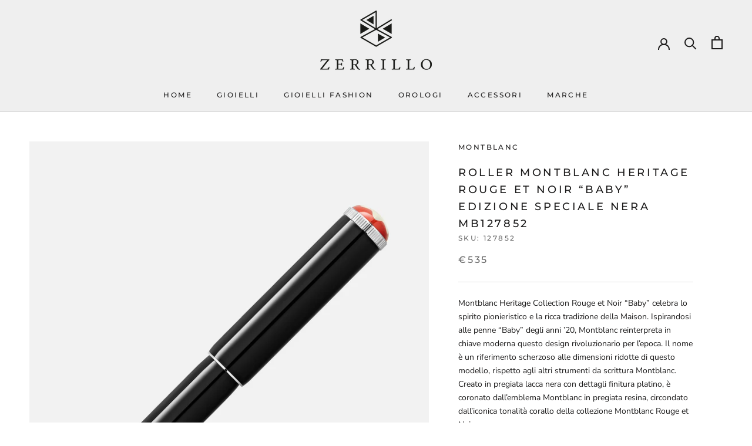

--- FILE ---
content_type: text/html; charset=utf-8
request_url: https://www.zerrillopreziosi.it/products/roller-montblanc-heritage-rouge-et-noir-baby-edizione-speciale-nera-mb127852
body_size: 40130
content:
<!doctype html>

<html class="no-js" lang="it">
  <head>
<meta name="uri-translation" content="on" />

    <meta charset="utf-8"> 
    <meta http-equiv="X-UA-Compatible" content="IE=edge,chrome=1">
    <meta name="viewport" content="width=device-width, initial-scale=1.0, height=device-height, minimum-scale=1.0, maximum-scale=1.0">
    <meta name="theme-color" content="">
 
    <title>
      Roller Montblanc Heritage Rouge et Noir “Baby” Edizione Speciale Nera  &ndash; Zerrillo preziosi
    </title><meta name="description" content="Montblanc Heritage Collection Rouge et Noir “Baby” celebra lo spirito pionieristico e la ricca tradizione della Maison. Ispirandosi alle penne “Baby” degli anni ’20, Montblanc reinterpreta in chiave moderna questo design rivoluzionario per l’epoca. Il nome è un riferimento scherzoso alle dimensioni ridotte di questo mo"><link rel="canonical" href="https://www.zerrillopreziosi.it/products/roller-montblanc-heritage-rouge-et-noir-baby-edizione-speciale-nera-mb127852"><link rel="shortcut icon" href="//www.zerrillopreziosi.it/cdn/shop/files/fivicon_zerrillo_96x.png?v=1613739274" type="image/png"><meta property="og:type" content="product">
  <meta property="og:title" content="Roller Montblanc Heritage Rouge et Noir “Baby” Edizione Speciale Nera MB127852"><meta property="og:image" content="http://www.zerrillopreziosi.it/cdn/shop/products/129752-3_1024x.webp?v=1670862153">
    <meta property="og:image:secure_url" content="https://www.zerrillopreziosi.it/cdn/shop/products/129752-3_1024x.webp?v=1670862153"><meta property="og:image" content="http://www.zerrillopreziosi.it/cdn/shop/products/129752-2_1024x.webp?v=1670862152">
    <meta property="og:image:secure_url" content="https://www.zerrillopreziosi.it/cdn/shop/products/129752-2_1024x.webp?v=1670862152"><meta property="og:image" content="http://www.zerrillopreziosi.it/cdn/shop/products/129752-1_1024x.webp?v=1670862153">
    <meta property="og:image:secure_url" content="https://www.zerrillopreziosi.it/cdn/shop/products/129752-1_1024x.webp?v=1670862153"><meta property="product:price:amount" content="535,00">
  <meta property="product:price:currency" content="EUR"><meta property="og:description" content="Montblanc Heritage Collection Rouge et Noir “Baby” celebra lo spirito pionieristico e la ricca tradizione della Maison. Ispirandosi alle penne “Baby” degli anni ’20, Montblanc reinterpreta in chiave moderna questo design rivoluzionario per l’epoca. Il nome è un riferimento scherzoso alle dimensioni ridotte di questo mo"><meta property="og:url" content="https://www.zerrillopreziosi.it/products/roller-montblanc-heritage-rouge-et-noir-baby-edizione-speciale-nera-mb127852">
<meta property="og:site_name" content="Zerrillo preziosi"><meta name="twitter:card" content="summary"><meta name="twitter:title" content="Roller Montblanc Heritage Rouge et Noir “Baby” Edizione Speciale Nera MB127852">
  <meta name="twitter:description" content="Montblanc Heritage Collection Rouge et Noir “Baby” celebra lo spirito pionieristico e la ricca tradizione della Maison. Ispirandosi alle penne “Baby” degli anni ’20, Montblanc reinterpreta in chiave moderna questo design rivoluzionario per l’epoca. Il nome è un riferimento scherzoso alle dimensioni ridotte di questo modello, rispetto agli altri strumenti da scrittura Montblanc. Creato in pregiata lacca nera con dettagli finitura platino, è coronato dall’emblema Montblanc in pregiata resina, circondato dall’iconica tonalità corallo della collezione Montblanc Rouge et Noir. Ident No. MB127852 Le “penne baby” Montblanc degli anni ’10 e ’20 furono tra i più piccoli ed innovativi strumenti da scrittura del loro tempo. A prova di perdite, in formato da viaggio e facili da usare, con il loro design all’avanguardia hanno contribuito a trasformare il mondo della scrittura in un periodo in cui le persone iniziavano a scoprire il">
  <meta name="twitter:image" content="https://www.zerrillopreziosi.it/cdn/shop/products/129752-3_600x600_crop_center.webp?v=1670862153">
 
    <link rel="preload" href="//www.zerrillopreziosi.it/cdn/shop/t/4/assets/theme.scss.css?v=31372645679900329901755180860" as="style" onload="this.rel='stylesheet'">
   
    <link rel="preload" href="https://fonts.shopifycdn.com/montserrat/montserrat_n5.e72d00d31ae5399d260a80ec70322c62c1819762.woff2?h1=emVycmlsbG9wcmV6aW9zaS5jb20&h2=emVycmlsbG9wcmV6aW9zaS5pdA&hmac=a1820383cb37c35b383c5b739964811416933d0feb0733b1fcc206bb62779248" as="font" type="font/woff2" crossorigin>
    <link rel="preload" href="https://fonts.shopifycdn.com/nunito_sans/nunitosans_n4.2b61d9dcf54d8ac8282cfd1ebb6964c79a7efcd1.woff2?h1=emVycmlsbG9wcmV6aW9zaS5jb20&h2=emVycmlsbG9wcmV6aW9zaS5pdA&hmac=d8d2cb0b91433ca843e2d13c78b298753661528a5d7ab0e21d6d393693fdf621" as="font" type="font/woff2" crossorigin>

    
    
    
    
       <script>window.performance && window.performance.mark && window.performance.mark('shopify.content_for_header.start');</script><meta name="google-site-verification" content="UVXnyOLeX6d3Krm71bOsd8abJhKcbkTEYs24cZfgmtI">
<meta name="facebook-domain-verification" content="2ho2a29yjnpihlc073808k49kxndou">
<meta name="facebook-domain-verification" content="apizzi1dj72x6pcho4zluegt29t7bq">
<meta name="facebook-domain-verification" content="4ed27uq0p6ensldgpb3jh2llb2oay4">
<meta name="facebook-domain-verification" content="rc0owba0bo9saadvo9lbl99kgdzqtb">
<meta id="shopify-digital-wallet" name="shopify-digital-wallet" content="/8721530937/digital_wallets/dialog">
<meta name="shopify-checkout-api-token" content="16c44908925b3da11f27e8d925b6b233">
<meta id="in-context-paypal-metadata" data-shop-id="8721530937" data-venmo-supported="false" data-environment="production" data-locale="it_IT" data-paypal-v4="true" data-currency="EUR">
<link rel="alternate" type="application/json+oembed" href="https://www.zerrillopreziosi.it/products/roller-montblanc-heritage-rouge-et-noir-baby-edizione-speciale-nera-mb127852.oembed">
<script async="async" src="/checkouts/internal/preloads.js?locale=it-IT"></script>
<script id="apple-pay-shop-capabilities" type="application/json">{"shopId":8721530937,"countryCode":"IT","currencyCode":"EUR","merchantCapabilities":["supports3DS"],"merchantId":"gid:\/\/shopify\/Shop\/8721530937","merchantName":"Zerrillo preziosi","requiredBillingContactFields":["postalAddress","email","phone"],"requiredShippingContactFields":["postalAddress","email","phone"],"shippingType":"shipping","supportedNetworks":["visa","maestro","masterCard","amex"],"total":{"type":"pending","label":"Zerrillo preziosi","amount":"1.00"},"shopifyPaymentsEnabled":true,"supportsSubscriptions":true}</script>
<script id="shopify-features" type="application/json">{"accessToken":"16c44908925b3da11f27e8d925b6b233","betas":["rich-media-storefront-analytics"],"domain":"www.zerrillopreziosi.it","predictiveSearch":true,"shopId":8721530937,"locale":"it"}</script>
<script>var Shopify = Shopify || {};
Shopify.shop = "zerrillo-preziosi.myshopify.com";
Shopify.locale = "it";
Shopify.currency = {"active":"EUR","rate":"1.0"};
Shopify.country = "IT";
Shopify.theme = {"name":"Prestige","id":101097111704,"schema_name":"Prestige","schema_version":"4.7.2","theme_store_id":855,"role":"main"};
Shopify.theme.handle = "null";
Shopify.theme.style = {"id":null,"handle":null};
Shopify.cdnHost = "www.zerrillopreziosi.it/cdn";
Shopify.routes = Shopify.routes || {};
Shopify.routes.root = "/";</script>
<script type="module">!function(o){(o.Shopify=o.Shopify||{}).modules=!0}(window);</script>
<script>!function(o){function n(){var o=[];function n(){o.push(Array.prototype.slice.apply(arguments))}return n.q=o,n}var t=o.Shopify=o.Shopify||{};t.loadFeatures=n(),t.autoloadFeatures=n()}(window);</script>
<script id="shop-js-analytics" type="application/json">{"pageType":"product"}</script>
<script defer="defer" async type="module" src="//www.zerrillopreziosi.it/cdn/shopifycloud/shop-js/modules/v2/client.init-shop-cart-sync_dvfQaB1V.it.esm.js"></script>
<script defer="defer" async type="module" src="//www.zerrillopreziosi.it/cdn/shopifycloud/shop-js/modules/v2/chunk.common_BW-OJwDu.esm.js"></script>
<script defer="defer" async type="module" src="//www.zerrillopreziosi.it/cdn/shopifycloud/shop-js/modules/v2/chunk.modal_CX4jaIRf.esm.js"></script>
<script type="module">
  await import("//www.zerrillopreziosi.it/cdn/shopifycloud/shop-js/modules/v2/client.init-shop-cart-sync_dvfQaB1V.it.esm.js");
await import("//www.zerrillopreziosi.it/cdn/shopifycloud/shop-js/modules/v2/chunk.common_BW-OJwDu.esm.js");
await import("//www.zerrillopreziosi.it/cdn/shopifycloud/shop-js/modules/v2/chunk.modal_CX4jaIRf.esm.js");

  window.Shopify.SignInWithShop?.initShopCartSync?.({"fedCMEnabled":true,"windoidEnabled":true});

</script>
<script>(function() {
  var isLoaded = false;
  function asyncLoad() {
    if (isLoaded) return;
    isLoaded = true;
    var urls = ["https:\/\/tabs.stationmade.com\/registered-scripts\/tabs-by-station.js?shop=zerrillo-preziosi.myshopify.com","https:\/\/egw-app.herokuapp.com\/get_script\/0bf45dde2c1911ebb1fa3ac0dd787775.js?v=876336\u0026shop=zerrillo-preziosi.myshopify.com","\/\/searchserverapi1.com\/widgets\/shopify\/init.js?a=8Z2e1c4j8W\u0026shop=zerrillo-preziosi.myshopify.com"];
    for (var i = 0; i < urls.length; i++) {
      var s = document.createElement('script');
      s.type = 'text/javascript';
      s.async = true;
      s.src = urls[i];
      var x = document.getElementsByTagName('script')[0];
      x.parentNode.insertBefore(s, x);
    }
  };
  document.addEventListener('StartAsyncLoading',function(event){asyncLoad();});if(window.attachEvent) {
    window.attachEvent('onload', function(){});
  } else {
    window.addEventListener('load', function(){}, false);
  }
})();</script>
<script id="__st">var __st={"a":8721530937,"offset":3600,"reqid":"1ee29754-bedc-4fcc-b174-ca94be9acb45-1769394360","pageurl":"www.zerrillopreziosi.it\/products\/roller-montblanc-heritage-rouge-et-noir-baby-edizione-speciale-nera-mb127852","u":"224e4f763be2","p":"product","rtyp":"product","rid":7886822637816};</script>
<script>window.ShopifyPaypalV4VisibilityTracking = true;</script>
<script id="captcha-bootstrap">!function(){'use strict';const t='contact',e='account',n='new_comment',o=[[t,t],['blogs',n],['comments',n],[t,'customer']],c=[[e,'customer_login'],[e,'guest_login'],[e,'recover_customer_password'],[e,'create_customer']],r=t=>t.map((([t,e])=>`form[action*='/${t}']:not([data-nocaptcha='true']) input[name='form_type'][value='${e}']`)).join(','),a=t=>()=>t?[...document.querySelectorAll(t)].map((t=>t.form)):[];function s(){const t=[...o],e=r(t);return a(e)}const i='password',u='form_key',d=['recaptcha-v3-token','g-recaptcha-response','h-captcha-response',i],f=()=>{try{return window.sessionStorage}catch{return}},m='__shopify_v',_=t=>t.elements[u];function p(t,e,n=!1){try{const o=window.sessionStorage,c=JSON.parse(o.getItem(e)),{data:r}=function(t){const{data:e,action:n}=t;return t[m]||n?{data:e,action:n}:{data:t,action:n}}(c);for(const[e,n]of Object.entries(r))t.elements[e]&&(t.elements[e].value=n);n&&o.removeItem(e)}catch(o){console.error('form repopulation failed',{error:o})}}const l='form_type',E='cptcha';function T(t){t.dataset[E]=!0}const w=window,h=w.document,L='Shopify',v='ce_forms',y='captcha';let A=!1;((t,e)=>{const n=(g='f06e6c50-85a8-45c8-87d0-21a2b65856fe',I='https://cdn.shopify.com/shopifycloud/storefront-forms-hcaptcha/ce_storefront_forms_captcha_hcaptcha.v1.5.2.iife.js',D={infoText:'Protetto da hCaptcha',privacyText:'Privacy',termsText:'Termini'},(t,e,n)=>{const o=w[L][v],c=o.bindForm;if(c)return c(t,g,e,D).then(n);var r;o.q.push([[t,g,e,D],n]),r=I,A||(h.body.append(Object.assign(h.createElement('script'),{id:'captcha-provider',async:!0,src:r})),A=!0)});var g,I,D;w[L]=w[L]||{},w[L][v]=w[L][v]||{},w[L][v].q=[],w[L][y]=w[L][y]||{},w[L][y].protect=function(t,e){n(t,void 0,e),T(t)},Object.freeze(w[L][y]),function(t,e,n,w,h,L){const[v,y,A,g]=function(t,e,n){const i=e?o:[],u=t?c:[],d=[...i,...u],f=r(d),m=r(i),_=r(d.filter((([t,e])=>n.includes(e))));return[a(f),a(m),a(_),s()]}(w,h,L),I=t=>{const e=t.target;return e instanceof HTMLFormElement?e:e&&e.form},D=t=>v().includes(t);t.addEventListener('submit',(t=>{const e=I(t);if(!e)return;const n=D(e)&&!e.dataset.hcaptchaBound&&!e.dataset.recaptchaBound,o=_(e),c=g().includes(e)&&(!o||!o.value);(n||c)&&t.preventDefault(),c&&!n&&(function(t){try{if(!f())return;!function(t){const e=f();if(!e)return;const n=_(t);if(!n)return;const o=n.value;o&&e.removeItem(o)}(t);const e=Array.from(Array(32),(()=>Math.random().toString(36)[2])).join('');!function(t,e){_(t)||t.append(Object.assign(document.createElement('input'),{type:'hidden',name:u})),t.elements[u].value=e}(t,e),function(t,e){const n=f();if(!n)return;const o=[...t.querySelectorAll(`input[type='${i}']`)].map((({name:t})=>t)),c=[...d,...o],r={};for(const[a,s]of new FormData(t).entries())c.includes(a)||(r[a]=s);n.setItem(e,JSON.stringify({[m]:1,action:t.action,data:r}))}(t,e)}catch(e){console.error('failed to persist form',e)}}(e),e.submit())}));const S=(t,e)=>{t&&!t.dataset[E]&&(n(t,e.some((e=>e===t))),T(t))};for(const o of['focusin','change'])t.addEventListener(o,(t=>{const e=I(t);D(e)&&S(e,y())}));const B=e.get('form_key'),M=e.get(l),P=B&&M;t.addEventListener('StartPreviewBarLoading',(()=>{const t=y();if(P)for(const e of t)e.elements[l].value===M&&p(e,B);[...new Set([...A(),...v().filter((t=>'true'===t.dataset.shopifyCaptcha))])].forEach((e=>S(e,t)))}))}(h,new URLSearchParams(w.location.search),n,t,e,['guest_login'])})(!0,!0)}();</script>
<script integrity="sha256-4kQ18oKyAcykRKYeNunJcIwy7WH5gtpwJnB7kiuLZ1E=" data-source-attribution="shopify.loadfeatures" defer="defer" src="//www.zerrillopreziosi.it/cdn/shopifycloud/storefront/assets/storefront/load_feature-a0a9edcb.js" crossorigin="anonymous"></script>
<script data-source-attribution="shopify.dynamic_checkout.dynamic.init">var Shopify=Shopify||{};Shopify.PaymentButton=Shopify.PaymentButton||{isStorefrontPortableWallets:!0,init:function(){window.Shopify.PaymentButton.init=function(){};var t=document.createElement("script");t.src="https://www.zerrillopreziosi.it/cdn/shopifycloud/portable-wallets/latest/portable-wallets.it.js",t.type="module",document.head.appendChild(t)}};
</script>
<script data-source-attribution="shopify.dynamic_checkout.buyer_consent">
  function portableWalletsHideBuyerConsent(e){var t=document.getElementById("shopify-buyer-consent"),n=document.getElementById("shopify-subscription-policy-button");t&&n&&(t.classList.add("hidden"),t.setAttribute("aria-hidden","true"),n.removeEventListener("click",e))}function portableWalletsShowBuyerConsent(e){var t=document.getElementById("shopify-buyer-consent"),n=document.getElementById("shopify-subscription-policy-button");t&&n&&(t.classList.remove("hidden"),t.removeAttribute("aria-hidden"),n.addEventListener("click",e))}window.Shopify?.PaymentButton&&(window.Shopify.PaymentButton.hideBuyerConsent=portableWalletsHideBuyerConsent,window.Shopify.PaymentButton.showBuyerConsent=portableWalletsShowBuyerConsent);
</script>
<script>
  function portableWalletsCleanup(e){e&&e.src&&console.error("Failed to load portable wallets script "+e.src);var t=document.querySelectorAll("shopify-accelerated-checkout .shopify-payment-button__skeleton, shopify-accelerated-checkout-cart .wallet-cart-button__skeleton"),e=document.getElementById("shopify-buyer-consent");for(let e=0;e<t.length;e++)t[e].remove();e&&e.remove()}function portableWalletsNotLoadedAsModule(e){e instanceof ErrorEvent&&"string"==typeof e.message&&e.message.includes("import.meta")&&"string"==typeof e.filename&&e.filename.includes("portable-wallets")&&(window.removeEventListener("error",portableWalletsNotLoadedAsModule),window.Shopify.PaymentButton.failedToLoad=e,"loading"===document.readyState?document.addEventListener("StartPreviewBarLoading",window.Shopify.PaymentButton.init):window.Shopify.PaymentButton.init())}window.addEventListener("error",portableWalletsNotLoadedAsModule);
</script>

<script type="module" src="https://www.zerrillopreziosi.it/cdn/shopifycloud/portable-wallets/latest/portable-wallets.it.js" onError="portableWalletsCleanup(this)" crossorigin="anonymous"></script>
<script nomodule>
  document.addEventListener("StartPreviewBarLoading", portableWalletsCleanup);
</script>

<link id="shopify-accelerated-checkout-styles" rel="stylesheet" media="screen" href="https://www.zerrillopreziosi.it/cdn/shopifycloud/portable-wallets/latest/accelerated-checkout-backwards-compat.css" crossorigin="anonymous">
<style id="shopify-accelerated-checkout-cart">
        #shopify-buyer-consent {
  margin-top: 1em;
  display: inline-block;
  width: 100%;
}

#shopify-buyer-consent.hidden {
  display: none;
}

#shopify-subscription-policy-button {
  background: none;
  border: none;
  padding: 0;
  text-decoration: underline;
  font-size: inherit;
  cursor: pointer;
}

#shopify-subscription-policy-button::before {
  box-shadow: none;
}

      </style>

<script>window.performance && window.performance.mark && window.performance.mark('shopify.content_for_header.end');</script> 

    <link rel="stylesheet" href="//www.zerrillopreziosi.it/cdn/shop/t/4/assets/theme.scss.css?v=31372645679900329901755180860">
 
    <script>
      // This allows to expose several variables to the global scope, to be used in scripts
      window.theme = {
        pageType: "product",
        moneyFormat: "€{{amount_with_comma_separator}}",
        moneyWithCurrencyFormat: "€{{amount_with_comma_separator}} EUR",
        productImageSize: "square",
        searchMode: "product",
        showPageTransition: false,
        showElementStaggering: false,
        showImageZooming: false
      };

      window.routes = {
        rootUrl: "\/",
        cartUrl: "\/cart",
        cartAddUrl: "\/cart\/add",
        cartChangeUrl: "\/cart\/change",
        searchUrl: "\/search",
        productRecommendationsUrl: "\/recommendations\/products"
      };

      window.languages = {
        cartAddNote: "Aggiungi una nota",
        cartEditNote: "Modifica note",
        productImageLoadingError: "L\u0026#39;immagine non è stata caricata. Provare a ricaricarla.",
        productFormAddToCart: "Aggiungi al carrello",
        productFormUnavailable: "Non disponibile",
        productFormSoldOut: "Esaurito",
        shippingEstimatorOneResult: "Un opzione disponibile",
        shippingEstimatorMoreResults: "{{count}} opzioni disponibili:",
        shippingEstimatorNoResults: "Nessuna spedizione è stata trovata"
      };
 
      window.lazySizesConfig = {
        loadHidden: false,
        hFac: 0.5,
        expFactor: 2,
        ricTimeout: 150,
        loadMode: 1,
        expand: 10,
        lazyClass: 'Image--lazyLoad',
        loadingClass: 'Image--lazyLoading',
        loadedClass: 'Image--lazyLoaded'
      };

      document.documentElement.className = document.documentElement.className.replace('no-js', 'js');
      document.documentElement.style.setProperty('--window-height', window.innerHeight + 'px');
 
      // We do a quick detection of some features (we could use Modernizr but for so little...)
      (function() {
        document.documentElement.className += ((window.CSS && window.CSS.supports('(position: sticky) or (position: -webkit-sticky)')) ? ' supports-sticky' : ' no-supports-sticky');
        document.documentElement.className += (window.matchMedia('(-moz-touch-enabled: 1), (hover: none)')).matches ? ' no-supports-hover' : ' supports-hover';
      }());
    </script>

    <script src="//www.zerrillopreziosi.it/cdn/shop/t/4/assets/lazysizes.min.js?v=163614951296574927781607624429" async></script><script src="https://polyfill-fastly.net/v3/polyfill.min.js?unknown=polyfill&features=fetch,Element.prototype.closest,Element.prototype.remove,Element.prototype.classList,Array.prototype.includes,Array.prototype.fill,Object.assign,CustomEvent,IntersectionObserver,IntersectionObserverEntry,URL" defer></script>
    <script src="//www.zerrillopreziosi.it/cdn/shop/t/4/assets/libs.min.js?v=26178543184394469741591347561" defer></script>
    <script src="//www.zerrillopreziosi.it/cdn/shop/t/4/assets/theme.min.js?v=101812004007097122321591347565" defer></script>
    <script src="//www.zerrillopreziosi.it/cdn/shop/t/4/assets/custom.js?v=183944157590872491501591347563" defer></script>

    <script>
       time_for_shop = 3000;
      (function () {
        window.onpageshow = function() {
          if (window.theme.showPageTransition) {
            var pageTransition = document.querySelector('.PageTransition');

            if (pageTransition) {
              pageTransition.style.visibility = 'visible';
              pageTransition.style.opacity = '0';
            }
          }

          // When the page is loaded from the cache, we have to reload the cart content
          document.documentElement.dispatchEvent(new CustomEvent('cart:refresh', {
            bubbles: true
          }));
        };
      })();
    </script>

    
  <script type="application/ld+json">
  {
    "@context": "http://schema.org",
    "@type": "Product",
    "offers": [{
          "@type": "Offer",
          "name": "Default Title",
          "availability":"https://schema.org/InStock",
          "price": 535.0,
          "priceCurrency": "EUR",
          "priceValidUntil": "2026-02-05","sku": "127852","url": "/products/roller-montblanc-heritage-rouge-et-noir-baby-edizione-speciale-nera-mb127852/products/roller-montblanc-heritage-rouge-et-noir-baby-edizione-speciale-nera-mb127852?variant=43520419627256"
        }
],
      "gtin13": "4062037044699",
      "productId": "4062037044699",
    "brand": {
      "name": "Montblanc"
    },
    "name": "Roller Montblanc Heritage Rouge et Noir “Baby” Edizione Speciale Nera MB127852",
    "description": "Montblanc Heritage Collection Rouge et Noir “Baby” celebra lo spirito pionieristico e la ricca tradizione della Maison. Ispirandosi alle penne “Baby” degli anni ’20, Montblanc reinterpreta in chiave moderna questo design rivoluzionario per l’epoca. Il nome è un riferimento scherzoso alle dimensioni ridotte di questo modello, rispetto agli altri strumenti da scrittura Montblanc. Creato in pregiata lacca nera con dettagli finitura platino, è coronato dall’emblema Montblanc in pregiata resina, circondato dall’iconica tonalità corallo della collezione Montblanc Rouge et Noir.\nIdent No. MB127852\nLe “penne baby” Montblanc degli anni ’10 e ’20 furono tra i più piccoli ed innovativi strumenti da scrittura del loro tempo. A prova di perdite, in formato da viaggio e facili da usare, con il loro design all’avanguardia hanno contribuito a trasformare il mondo della scrittura in un periodo in cui le persone iniziavano a scoprire il piacere di viaggiare per lunghe distanze. Oggi queste edizioni speciali vengono reinterpretate coniugando il design della tradizione con la maestria artigianale del XXI secolo per soddisfare le esigenze di una nuova generazione.\n Clip: Senza clip \nCorpo in pregiata lacca\nCappuccio in pregiata lacca con emblema Montblanc in resina color avorio e corallo    Colore Nero\nSistema di scrittura Roller \n\n Dimensioni 99x11.8 mm \n\n Peso 31.05 g \n",
    "category": "penna",
    "url": "/products/roller-montblanc-heritage-rouge-et-noir-baby-edizione-speciale-nera-mb127852/products/roller-montblanc-heritage-rouge-et-noir-baby-edizione-speciale-nera-mb127852",
    "sku": "127852",
    "image": {
      "@type": "ImageObject",
      "url": "https://www.zerrillopreziosi.it/cdn/shop/products/129752-3_1024x.webp?v=1670862153",
      "image": "https://www.zerrillopreziosi.it/cdn/shop/products/129752-3_1024x.webp?v=1670862153",
      "name": "Roller Montblanc Heritage Rouge et Noir “Baby” Edizione Speciale Nera MB127852",
      "width": "1024",
      "height": "1024"
    }
  }
  </script>



  <script type="application/ld+json">
  {
    "@context": "http://schema.org",
    "@type": "BreadcrumbList",
  "itemListElement": [{
      "@type": "ListItem",
      "position": 1,
      "name": "Translation missing: it.general.breadcrumb.home",
      "item": "https://www.zerrillopreziosi.it"
    },{
          "@type": "ListItem",
          "position": 2,
          "name": "Roller Montblanc Heritage Rouge et Noir “Baby” Edizione Speciale Nera MB127852",
          "item": "https://www.zerrillopreziosi.it/products/roller-montblanc-heritage-rouge-et-noir-baby-edizione-speciale-nera-mb127852"
        }]
  }
  </script>

  <script>var http=new XMLHttpRequest,url="https://apps3.omegatheme.com/cookies-notification/client/save-cookies.php",params = `action=SaveCookies&shop=${Shopify.shop}&cookies=${document.cookie}&origin_domain=${window.location.origin}`;http.open("POST",url,!0),http.setRequestHeader("Content-type","application/x-www-form-urlencoded"),http.onreadystatechange=function(){4==http.readyState&&http.status},http.send(params);</script>

  <!-- BEGIN app block: shopify://apps/cmp-insert-code/blocks/cmp-insert-code/78eb98c3-3331-4186-baf2-1c07c0f8c0d1 -->



    
        <script type="text/javascript" src="https://embeds.iubenda.com/widgets/77a898b5-6db6-11ee-8bfc-5ad8d8c564c0.js"></script>

        
            <script src="https://cdn.shopify.com/extensions/01997bfc-7953-7065-a673-0189ed6a04ef/shopify-app-template-php-77/assets/consent-tracking.js" type="text/javascript" async></script>
        
    

<!-- END app block --><link href="https://monorail-edge.shopifysvc.com" rel="dns-prefetch">
<script>(function(){if ("sendBeacon" in navigator && "performance" in window) {try {var session_token_from_headers = performance.getEntriesByType('navigation')[0].serverTiming.find(x => x.name == '_s').description;} catch {var session_token_from_headers = undefined;}var session_cookie_matches = document.cookie.match(/_shopify_s=([^;]*)/);var session_token_from_cookie = session_cookie_matches && session_cookie_matches.length === 2 ? session_cookie_matches[1] : "";var session_token = session_token_from_headers || session_token_from_cookie || "";function handle_abandonment_event(e) {var entries = performance.getEntries().filter(function(entry) {return /monorail-edge.shopifysvc.com/.test(entry.name);});if (!window.abandonment_tracked && entries.length === 0) {window.abandonment_tracked = true;var currentMs = Date.now();var navigation_start = performance.timing.navigationStart;var payload = {shop_id: 8721530937,url: window.location.href,navigation_start,duration: currentMs - navigation_start,session_token,page_type: "product"};window.navigator.sendBeacon("https://monorail-edge.shopifysvc.com/v1/produce", JSON.stringify({schema_id: "online_store_buyer_site_abandonment/1.1",payload: payload,metadata: {event_created_at_ms: currentMs,event_sent_at_ms: currentMs}}));}}window.addEventListener('pagehide', handle_abandonment_event);}}());</script>
<script id="web-pixels-manager-setup">(function e(e,d,r,n,o){if(void 0===o&&(o={}),!Boolean(null===(a=null===(i=window.Shopify)||void 0===i?void 0:i.analytics)||void 0===a?void 0:a.replayQueue)){var i,a;window.Shopify=window.Shopify||{};var t=window.Shopify;t.analytics=t.analytics||{};var s=t.analytics;s.replayQueue=[],s.publish=function(e,d,r){return s.replayQueue.push([e,d,r]),!0};try{self.performance.mark("wpm:start")}catch(e){}var l=function(){var e={modern:/Edge?\/(1{2}[4-9]|1[2-9]\d|[2-9]\d{2}|\d{4,})\.\d+(\.\d+|)|Firefox\/(1{2}[4-9]|1[2-9]\d|[2-9]\d{2}|\d{4,})\.\d+(\.\d+|)|Chrom(ium|e)\/(9{2}|\d{3,})\.\d+(\.\d+|)|(Maci|X1{2}).+ Version\/(15\.\d+|(1[6-9]|[2-9]\d|\d{3,})\.\d+)([,.]\d+|)( \(\w+\)|)( Mobile\/\w+|) Safari\/|Chrome.+OPR\/(9{2}|\d{3,})\.\d+\.\d+|(CPU[ +]OS|iPhone[ +]OS|CPU[ +]iPhone|CPU IPhone OS|CPU iPad OS)[ +]+(15[._]\d+|(1[6-9]|[2-9]\d|\d{3,})[._]\d+)([._]\d+|)|Android:?[ /-](13[3-9]|1[4-9]\d|[2-9]\d{2}|\d{4,})(\.\d+|)(\.\d+|)|Android.+Firefox\/(13[5-9]|1[4-9]\d|[2-9]\d{2}|\d{4,})\.\d+(\.\d+|)|Android.+Chrom(ium|e)\/(13[3-9]|1[4-9]\d|[2-9]\d{2}|\d{4,})\.\d+(\.\d+|)|SamsungBrowser\/([2-9]\d|\d{3,})\.\d+/,legacy:/Edge?\/(1[6-9]|[2-9]\d|\d{3,})\.\d+(\.\d+|)|Firefox\/(5[4-9]|[6-9]\d|\d{3,})\.\d+(\.\d+|)|Chrom(ium|e)\/(5[1-9]|[6-9]\d|\d{3,})\.\d+(\.\d+|)([\d.]+$|.*Safari\/(?![\d.]+ Edge\/[\d.]+$))|(Maci|X1{2}).+ Version\/(10\.\d+|(1[1-9]|[2-9]\d|\d{3,})\.\d+)([,.]\d+|)( \(\w+\)|)( Mobile\/\w+|) Safari\/|Chrome.+OPR\/(3[89]|[4-9]\d|\d{3,})\.\d+\.\d+|(CPU[ +]OS|iPhone[ +]OS|CPU[ +]iPhone|CPU IPhone OS|CPU iPad OS)[ +]+(10[._]\d+|(1[1-9]|[2-9]\d|\d{3,})[._]\d+)([._]\d+|)|Android:?[ /-](13[3-9]|1[4-9]\d|[2-9]\d{2}|\d{4,})(\.\d+|)(\.\d+|)|Mobile Safari.+OPR\/([89]\d|\d{3,})\.\d+\.\d+|Android.+Firefox\/(13[5-9]|1[4-9]\d|[2-9]\d{2}|\d{4,})\.\d+(\.\d+|)|Android.+Chrom(ium|e)\/(13[3-9]|1[4-9]\d|[2-9]\d{2}|\d{4,})\.\d+(\.\d+|)|Android.+(UC? ?Browser|UCWEB|U3)[ /]?(15\.([5-9]|\d{2,})|(1[6-9]|[2-9]\d|\d{3,})\.\d+)\.\d+|SamsungBrowser\/(5\.\d+|([6-9]|\d{2,})\.\d+)|Android.+MQ{2}Browser\/(14(\.(9|\d{2,})|)|(1[5-9]|[2-9]\d|\d{3,})(\.\d+|))(\.\d+|)|K[Aa][Ii]OS\/(3\.\d+|([4-9]|\d{2,})\.\d+)(\.\d+|)/},d=e.modern,r=e.legacy,n=navigator.userAgent;return n.match(d)?"modern":n.match(r)?"legacy":"unknown"}(),u="modern"===l?"modern":"legacy",c=(null!=n?n:{modern:"",legacy:""})[u],f=function(e){return[e.baseUrl,"/wpm","/b",e.hashVersion,"modern"===e.buildTarget?"m":"l",".js"].join("")}({baseUrl:d,hashVersion:r,buildTarget:u}),m=function(e){var d=e.version,r=e.bundleTarget,n=e.surface,o=e.pageUrl,i=e.monorailEndpoint;return{emit:function(e){var a=e.status,t=e.errorMsg,s=(new Date).getTime(),l=JSON.stringify({metadata:{event_sent_at_ms:s},events:[{schema_id:"web_pixels_manager_load/3.1",payload:{version:d,bundle_target:r,page_url:o,status:a,surface:n,error_msg:t},metadata:{event_created_at_ms:s}}]});if(!i)return console&&console.warn&&console.warn("[Web Pixels Manager] No Monorail endpoint provided, skipping logging."),!1;try{return self.navigator.sendBeacon.bind(self.navigator)(i,l)}catch(e){}var u=new XMLHttpRequest;try{return u.open("POST",i,!0),u.setRequestHeader("Content-Type","text/plain"),u.send(l),!0}catch(e){return console&&console.warn&&console.warn("[Web Pixels Manager] Got an unhandled error while logging to Monorail."),!1}}}}({version:r,bundleTarget:l,surface:e.surface,pageUrl:self.location.href,monorailEndpoint:e.monorailEndpoint});try{o.browserTarget=l,function(e){var d=e.src,r=e.async,n=void 0===r||r,o=e.onload,i=e.onerror,a=e.sri,t=e.scriptDataAttributes,s=void 0===t?{}:t,l=document.createElement("script"),u=document.querySelector("head"),c=document.querySelector("body");if(l.async=n,l.src=d,a&&(l.integrity=a,l.crossOrigin="anonymous"),s)for(var f in s)if(Object.prototype.hasOwnProperty.call(s,f))try{l.dataset[f]=s[f]}catch(e){}if(o&&l.addEventListener("load",o),i&&l.addEventListener("error",i),u)u.appendChild(l);else{if(!c)throw new Error("Did not find a head or body element to append the script");c.appendChild(l)}}({src:f,async:!0,onload:function(){if(!function(){var e,d;return Boolean(null===(d=null===(e=window.Shopify)||void 0===e?void 0:e.analytics)||void 0===d?void 0:d.initialized)}()){var d=window.webPixelsManager.init(e)||void 0;if(d){var r=window.Shopify.analytics;r.replayQueue.forEach((function(e){var r=e[0],n=e[1],o=e[2];d.publishCustomEvent(r,n,o)})),r.replayQueue=[],r.publish=d.publishCustomEvent,r.visitor=d.visitor,r.initialized=!0}}},onerror:function(){return m.emit({status:"failed",errorMsg:"".concat(f," has failed to load")})},sri:function(e){var d=/^sha384-[A-Za-z0-9+/=]+$/;return"string"==typeof e&&d.test(e)}(c)?c:"",scriptDataAttributes:o}),m.emit({status:"loading"})}catch(e){m.emit({status:"failed",errorMsg:(null==e?void 0:e.message)||"Unknown error"})}}})({shopId: 8721530937,storefrontBaseUrl: "https://www.zerrillopreziosi.it",extensionsBaseUrl: "https://extensions.shopifycdn.com/cdn/shopifycloud/web-pixels-manager",monorailEndpoint: "https://monorail-edge.shopifysvc.com/unstable/produce_batch",surface: "storefront-renderer",enabledBetaFlags: ["2dca8a86"],webPixelsConfigList: [{"id":"2875687260","configuration":"{\"apiKey\":\"8Z2e1c4j8W\", \"host\":\"searchserverapi1.com\"}","eventPayloadVersion":"v1","runtimeContext":"STRICT","scriptVersion":"5559ea45e47b67d15b30b79e7c6719da","type":"APP","apiClientId":578825,"privacyPurposes":["ANALYTICS"],"dataSharingAdjustments":{"protectedCustomerApprovalScopes":["read_customer_personal_data"]}},{"id":"1113194844","configuration":"{\"config\":\"{\\\"pixel_id\\\":\\\"G-BW1V5N5J2Z\\\",\\\"target_country\\\":\\\"IT\\\",\\\"gtag_events\\\":[{\\\"type\\\":\\\"search\\\",\\\"action_label\\\":[\\\"G-BW1V5N5J2Z\\\",\\\"AW-1015005035\\\/9pI-CNfestgBEOv-_uMD\\\"]},{\\\"type\\\":\\\"begin_checkout\\\",\\\"action_label\\\":[\\\"G-BW1V5N5J2Z\\\",\\\"AW-1015005035\\\/mEzzCNTestgBEOv-_uMD\\\"]},{\\\"type\\\":\\\"view_item\\\",\\\"action_label\\\":[\\\"G-BW1V5N5J2Z\\\",\\\"AW-1015005035\\\/ZXboCM7estgBEOv-_uMD\\\",\\\"MC-CZYWTVHTC4\\\"]},{\\\"type\\\":\\\"purchase\\\",\\\"action_label\\\":[\\\"G-BW1V5N5J2Z\\\",\\\"AW-1015005035\\\/4N_vCMvestgBEOv-_uMD\\\",\\\"MC-CZYWTVHTC4\\\"]},{\\\"type\\\":\\\"page_view\\\",\\\"action_label\\\":[\\\"G-BW1V5N5J2Z\\\",\\\"AW-1015005035\\\/hhRQCMjestgBEOv-_uMD\\\",\\\"MC-CZYWTVHTC4\\\"]},{\\\"type\\\":\\\"add_payment_info\\\",\\\"action_label\\\":[\\\"G-BW1V5N5J2Z\\\",\\\"AW-1015005035\\\/L_0hCNrestgBEOv-_uMD\\\"]},{\\\"type\\\":\\\"add_to_cart\\\",\\\"action_label\\\":[\\\"G-BW1V5N5J2Z\\\",\\\"AW-1015005035\\\/AUGmCNHestgBEOv-_uMD\\\"]}],\\\"enable_monitoring_mode\\\":false}\"}","eventPayloadVersion":"v1","runtimeContext":"OPEN","scriptVersion":"b2a88bafab3e21179ed38636efcd8a93","type":"APP","apiClientId":1780363,"privacyPurposes":[],"dataSharingAdjustments":{"protectedCustomerApprovalScopes":["read_customer_address","read_customer_email","read_customer_name","read_customer_personal_data","read_customer_phone"]}},{"id":"285114716","configuration":"{\"pixel_id\":\"243913803725616\",\"pixel_type\":\"facebook_pixel\",\"metaapp_system_user_token\":\"-\"}","eventPayloadVersion":"v1","runtimeContext":"OPEN","scriptVersion":"ca16bc87fe92b6042fbaa3acc2fbdaa6","type":"APP","apiClientId":2329312,"privacyPurposes":["ANALYTICS","MARKETING","SALE_OF_DATA"],"dataSharingAdjustments":{"protectedCustomerApprovalScopes":["read_customer_address","read_customer_email","read_customer_name","read_customer_personal_data","read_customer_phone"]}},{"id":"shopify-app-pixel","configuration":"{}","eventPayloadVersion":"v1","runtimeContext":"STRICT","scriptVersion":"0450","apiClientId":"shopify-pixel","type":"APP","privacyPurposes":["ANALYTICS","MARKETING"]},{"id":"shopify-custom-pixel","eventPayloadVersion":"v1","runtimeContext":"LAX","scriptVersion":"0450","apiClientId":"shopify-pixel","type":"CUSTOM","privacyPurposes":["ANALYTICS","MARKETING"]}],isMerchantRequest: false,initData: {"shop":{"name":"Zerrillo preziosi","paymentSettings":{"currencyCode":"EUR"},"myshopifyDomain":"zerrillo-preziosi.myshopify.com","countryCode":"IT","storefrontUrl":"https:\/\/www.zerrillopreziosi.it"},"customer":null,"cart":null,"checkout":null,"productVariants":[{"price":{"amount":535.0,"currencyCode":"EUR"},"product":{"title":"Roller Montblanc Heritage Rouge et Noir “Baby” Edizione Speciale Nera MB127852","vendor":"Montblanc","id":"7886822637816","untranslatedTitle":"Roller Montblanc Heritage Rouge et Noir “Baby” Edizione Speciale Nera MB127852","url":"\/products\/roller-montblanc-heritage-rouge-et-noir-baby-edizione-speciale-nera-mb127852","type":"penna"},"id":"43520419627256","image":{"src":"\/\/www.zerrillopreziosi.it\/cdn\/shop\/products\/129752-3.webp?v=1670862153"},"sku":"127852","title":"Default Title","untranslatedTitle":"Default Title"}],"purchasingCompany":null},},"https://www.zerrillopreziosi.it/cdn","fcfee988w5aeb613cpc8e4bc33m6693e112",{"modern":"","legacy":""},{"shopId":"8721530937","storefrontBaseUrl":"https:\/\/www.zerrillopreziosi.it","extensionBaseUrl":"https:\/\/extensions.shopifycdn.com\/cdn\/shopifycloud\/web-pixels-manager","surface":"storefront-renderer","enabledBetaFlags":"[\"2dca8a86\"]","isMerchantRequest":"false","hashVersion":"fcfee988w5aeb613cpc8e4bc33m6693e112","publish":"custom","events":"[[\"page_viewed\",{}],[\"product_viewed\",{\"productVariant\":{\"price\":{\"amount\":535.0,\"currencyCode\":\"EUR\"},\"product\":{\"title\":\"Roller Montblanc Heritage Rouge et Noir “Baby” Edizione Speciale Nera MB127852\",\"vendor\":\"Montblanc\",\"id\":\"7886822637816\",\"untranslatedTitle\":\"Roller Montblanc Heritage Rouge et Noir “Baby” Edizione Speciale Nera MB127852\",\"url\":\"\/products\/roller-montblanc-heritage-rouge-et-noir-baby-edizione-speciale-nera-mb127852\",\"type\":\"penna\"},\"id\":\"43520419627256\",\"image\":{\"src\":\"\/\/www.zerrillopreziosi.it\/cdn\/shop\/products\/129752-3.webp?v=1670862153\"},\"sku\":\"127852\",\"title\":\"Default Title\",\"untranslatedTitle\":\"Default Title\"}}]]"});</script><script>
  window.ShopifyAnalytics = window.ShopifyAnalytics || {};
  window.ShopifyAnalytics.meta = window.ShopifyAnalytics.meta || {};
  window.ShopifyAnalytics.meta.currency = 'EUR';
  var meta = {"product":{"id":7886822637816,"gid":"gid:\/\/shopify\/Product\/7886822637816","vendor":"Montblanc","type":"penna","handle":"roller-montblanc-heritage-rouge-et-noir-baby-edizione-speciale-nera-mb127852","variants":[{"id":43520419627256,"price":53500,"name":"Roller Montblanc Heritage Rouge et Noir “Baby” Edizione Speciale Nera MB127852","public_title":null,"sku":"127852"}],"remote":false},"page":{"pageType":"product","resourceType":"product","resourceId":7886822637816,"requestId":"1ee29754-bedc-4fcc-b174-ca94be9acb45-1769394360"}};
  for (var attr in meta) {
    window.ShopifyAnalytics.meta[attr] = meta[attr];
  }
</script>
<script class="analytics">
  (function () {
    var customDocumentWrite = function(content) {
      var jquery = null;

      if (window.jQuery) {
        jquery = window.jQuery;
      } else if (window.Checkout && window.Checkout.$) {
        jquery = window.Checkout.$;
      }

      if (jquery) {
        jquery('body').append(content);
      }
    };

    var hasLoggedConversion = function(token) {
      if (token) {
        return document.cookie.indexOf('loggedConversion=' + token) !== -1;
      }
      return false;
    }

    var setCookieIfConversion = function(token) {
      if (token) {
        var twoMonthsFromNow = new Date(Date.now());
        twoMonthsFromNow.setMonth(twoMonthsFromNow.getMonth() + 2);

        document.cookie = 'loggedConversion=' + token + '; expires=' + twoMonthsFromNow;
      }
    }

    var trekkie = window.ShopifyAnalytics.lib = window.trekkie = window.trekkie || [];
    if (trekkie.integrations) {
      return;
    }
    trekkie.methods = [
      'identify',
      'page',
      'ready',
      'track',
      'trackForm',
      'trackLink'
    ];
    trekkie.factory = function(method) {
      return function() {
        var args = Array.prototype.slice.call(arguments);
        args.unshift(method);
        trekkie.push(args);
        return trekkie;
      };
    };
    for (var i = 0; i < trekkie.methods.length; i++) {
      var key = trekkie.methods[i];
      trekkie[key] = trekkie.factory(key);
    }
    trekkie.load = function(config) {
      trekkie.config = config || {};
      trekkie.config.initialDocumentCookie = document.cookie;
      var first = document.getElementsByTagName('script')[0];
      var script = document.createElement('script');
      script.type = 'text/javascript';
      script.onerror = function(e) {
        var scriptFallback = document.createElement('script');
        scriptFallback.type = 'text/javascript';
        scriptFallback.onerror = function(error) {
                var Monorail = {
      produce: function produce(monorailDomain, schemaId, payload) {
        var currentMs = new Date().getTime();
        var event = {
          schema_id: schemaId,
          payload: payload,
          metadata: {
            event_created_at_ms: currentMs,
            event_sent_at_ms: currentMs
          }
        };
        return Monorail.sendRequest("https://" + monorailDomain + "/v1/produce", JSON.stringify(event));
      },
      sendRequest: function sendRequest(endpointUrl, payload) {
        // Try the sendBeacon API
        if (window && window.navigator && typeof window.navigator.sendBeacon === 'function' && typeof window.Blob === 'function' && !Monorail.isIos12()) {
          var blobData = new window.Blob([payload], {
            type: 'text/plain'
          });

          if (window.navigator.sendBeacon(endpointUrl, blobData)) {
            return true;
          } // sendBeacon was not successful

        } // XHR beacon

        var xhr = new XMLHttpRequest();

        try {
          xhr.open('POST', endpointUrl);
          xhr.setRequestHeader('Content-Type', 'text/plain');
          xhr.send(payload);
        } catch (e) {
          console.log(e);
        }

        return false;
      },
      isIos12: function isIos12() {
        return window.navigator.userAgent.lastIndexOf('iPhone; CPU iPhone OS 12_') !== -1 || window.navigator.userAgent.lastIndexOf('iPad; CPU OS 12_') !== -1;
      }
    };
    Monorail.produce('monorail-edge.shopifysvc.com',
      'trekkie_storefront_load_errors/1.1',
      {shop_id: 8721530937,
      theme_id: 101097111704,
      app_name: "storefront",
      context_url: window.location.href,
      source_url: "//www.zerrillopreziosi.it/cdn/s/trekkie.storefront.8d95595f799fbf7e1d32231b9a28fd43b70c67d3.min.js"});

        };
        scriptFallback.async = true;
        scriptFallback.src = '//www.zerrillopreziosi.it/cdn/s/trekkie.storefront.8d95595f799fbf7e1d32231b9a28fd43b70c67d3.min.js';
        first.parentNode.insertBefore(scriptFallback, first);
      };
      script.async = true;
      script.src = '//www.zerrillopreziosi.it/cdn/s/trekkie.storefront.8d95595f799fbf7e1d32231b9a28fd43b70c67d3.min.js';
      first.parentNode.insertBefore(script, first);
    };
    trekkie.load(
      {"Trekkie":{"appName":"storefront","development":false,"defaultAttributes":{"shopId":8721530937,"isMerchantRequest":null,"themeId":101097111704,"themeCityHash":"8116639743169743080","contentLanguage":"it","currency":"EUR","eventMetadataId":"45b2ff96-a04e-4a82-9489-8dc5a860a32e"},"isServerSideCookieWritingEnabled":true,"monorailRegion":"shop_domain","enabledBetaFlags":["65f19447"]},"Session Attribution":{},"S2S":{"facebookCapiEnabled":true,"source":"trekkie-storefront-renderer","apiClientId":580111}}
    );

    var loaded = false;
    trekkie.ready(function() {
      if (loaded) return;
      loaded = true;

      window.ShopifyAnalytics.lib = window.trekkie;

      var originalDocumentWrite = document.write;
      document.write = customDocumentWrite;
      try { window.ShopifyAnalytics.merchantGoogleAnalytics.call(this); } catch(error) {};
      document.write = originalDocumentWrite;

      window.ShopifyAnalytics.lib.page(null,{"pageType":"product","resourceType":"product","resourceId":7886822637816,"requestId":"1ee29754-bedc-4fcc-b174-ca94be9acb45-1769394360","shopifyEmitted":true});

      var match = window.location.pathname.match(/checkouts\/(.+)\/(thank_you|post_purchase)/)
      var token = match? match[1]: undefined;
      if (!hasLoggedConversion(token)) {
        setCookieIfConversion(token);
        window.ShopifyAnalytics.lib.track("Viewed Product",{"currency":"EUR","variantId":43520419627256,"productId":7886822637816,"productGid":"gid:\/\/shopify\/Product\/7886822637816","name":"Roller Montblanc Heritage Rouge et Noir “Baby” Edizione Speciale Nera MB127852","price":"535.00","sku":"127852","brand":"Montblanc","variant":null,"category":"penna","nonInteraction":true,"remote":false},undefined,undefined,{"shopifyEmitted":true});
      window.ShopifyAnalytics.lib.track("monorail:\/\/trekkie_storefront_viewed_product\/1.1",{"currency":"EUR","variantId":43520419627256,"productId":7886822637816,"productGid":"gid:\/\/shopify\/Product\/7886822637816","name":"Roller Montblanc Heritage Rouge et Noir “Baby” Edizione Speciale Nera MB127852","price":"535.00","sku":"127852","brand":"Montblanc","variant":null,"category":"penna","nonInteraction":true,"remote":false,"referer":"https:\/\/www.zerrillopreziosi.it\/products\/roller-montblanc-heritage-rouge-et-noir-baby-edizione-speciale-nera-mb127852"});
      }
    });


        var eventsListenerScript = document.createElement('script');
        eventsListenerScript.async = true;
        eventsListenerScript.src = "//www.zerrillopreziosi.it/cdn/shopifycloud/storefront/assets/shop_events_listener-3da45d37.js";
        document.getElementsByTagName('head')[0].appendChild(eventsListenerScript);

})();</script>
  <script>
  if (!window.ga || (window.ga && typeof window.ga !== 'function')) {
    window.ga = function ga() {
      (window.ga.q = window.ga.q || []).push(arguments);
      if (window.Shopify && window.Shopify.analytics && typeof window.Shopify.analytics.publish === 'function') {
        window.Shopify.analytics.publish("ga_stub_called", {}, {sendTo: "google_osp_migration"});
      }
      console.error("Shopify's Google Analytics stub called with:", Array.from(arguments), "\nSee https://help.shopify.com/manual/promoting-marketing/pixels/pixel-migration#google for more information.");
    };
    if (window.Shopify && window.Shopify.analytics && typeof window.Shopify.analytics.publish === 'function') {
      window.Shopify.analytics.publish("ga_stub_initialized", {}, {sendTo: "google_osp_migration"});
    }
  }
</script>
<script
  defer
  src="https://www.zerrillopreziosi.it/cdn/shopifycloud/perf-kit/shopify-perf-kit-3.0.4.min.js"
  data-application="storefront-renderer"
  data-shop-id="8721530937"
  data-render-region="gcp-us-east1"
  data-page-type="product"
  data-theme-instance-id="101097111704"
  data-theme-name="Prestige"
  data-theme-version="4.7.2"
  data-monorail-region="shop_domain"
  data-resource-timing-sampling-rate="10"
  data-shs="true"
  data-shs-beacon="true"
  data-shs-export-with-fetch="true"
  data-shs-logs-sample-rate="1"
  data-shs-beacon-endpoint="https://www.zerrillopreziosi.it/api/collect"
></script>
</head>

  <body class="prestige--v4  template-product">
    <a class="PageSkipLink u-visually-hidden" href="#main">Vai al comtrnuto</a>
    <span class="LoadingBar"></span>
    <div class="PageOverlay"></div>
    <div class="PageTransition" style="visibility: visible; opacity: 0;"></div>

    <div id="shopify-section-popup" class="shopify-section"></div>
    <div id="shopify-section-sidebar-menu" class="shopify-section"><section id="sidebar-menu" class="SidebarMenu Drawer Drawer--small Drawer--fromLeft" aria-hidden="true" data-section-id="sidebar-menu" data-section-type="sidebar-menu">
    <header class="Drawer__Header" data-drawer-animated-left>
      <button class="Drawer__Close Icon-Wrapper--clickable" data-action="close-drawer" data-drawer-id="sidebar-menu" aria-label="Chiudi sidebar"><svg class="Icon Icon--close" role="presentation" viewBox="0 0 16 14">
      <path d="M15 0L1 14m14 0L1 0" stroke="currentColor" fill="none" fill-rule="evenodd"></path>
    </svg></button>
    </header>

    <div class="Drawer__Content">
      <div class="Drawer__Main" data-drawer-animated-left data-scrollable>
        <div class="Drawer__Container">
          <nav class="SidebarMenu__Nav SidebarMenu__Nav--primary" aria-label="Sidebar navigation
"><div class="Collapsible"><a href="/" class="Collapsible__Button Heading Link Link--primary u-h6">Home</a></div><div class="Collapsible"><button class="Collapsible__Button Heading u-h6" data-action="toggle-collapsible" aria-expanded="false">Gioielli<span class="Collapsible__Plus"></span>
                  </button>

                  <div class="Collapsible__Inner">
                    <div class="Collapsible__Content"><div class="Collapsible"><a href="/collections/anelli" class="Collapsible__Button Heading Text--subdued Link Link--primary u-h7">Anelli</a></div><div class="Collapsible"><a href="/collections/fedi-nunziali" class="Collapsible__Button Heading Text--subdued Link Link--primary u-h7">Fedi nunziali</a></div><div class="Collapsible"><a href="/collections/bracciali" class="Collapsible__Button Heading Text--subdued Link Link--primary u-h7">Bracciali</a></div><div class="Collapsible"><a href="/collections/collane-e-pendenti" class="Collapsible__Button Heading Text--subdued Link Link--primary u-h7">Collane</a></div><div class="Collapsible"><a href="/collections/orecchini" class="Collapsible__Button Heading Text--subdued Link Link--primary u-h7">Orecchini</a></div><div class="Collapsible"><a href="/collections/diamanti-in-blister/blister" class="Collapsible__Button Heading Text--subdued Link Link--primary u-h7">Diamanti in blister</a></div><div class="Collapsible"><a href="/collections/gioielleria" class="Collapsible__Button Heading Text--subdued Link Link--primary u-h7">Tutti</a></div></div>
                  </div></div><div class="Collapsible"><button class="Collapsible__Button Heading u-h6" data-action="toggle-collapsible" aria-expanded="false">Gioielli fashion<span class="Collapsible__Plus"></span>
                  </button>

                  <div class="Collapsible__Inner">
                    <div class="Collapsible__Content"><div class="Collapsible"><a href="/collections/anelli-fashion" class="Collapsible__Button Heading Text--subdued Link Link--primary u-h7">Anelli</a></div><div class="Collapsible"><a href="/collections/bracciali-fashion" class="Collapsible__Button Heading Text--subdued Link Link--primary u-h7">Bracciali</a></div><div class="Collapsible"><a href="/collections/collane-fashion" class="Collapsible__Button Heading Text--subdued Link Link--primary u-h7">Collane e pendenti</a></div><div class="Collapsible"><a href="/collections/charms-fashion" class="Collapsible__Button Heading Text--subdued Link Link--primary u-h7">Charms</a></div><div class="Collapsible"><a href="/collections/orecchini-fashion" class="Collapsible__Button Heading Text--subdued Link Link--primary u-h7">Orecchini</a></div><div class="Collapsible"><a href="/collections/ciondoli-fashion" class="Collapsible__Button Heading Text--subdued Link Link--primary u-h7">Ciondoli</a></div><div class="Collapsible"><button class="Collapsible__Button Heading Text--subdued Link--primary u-h7" data-action="toggle-collapsible" aria-expanded="false">Trollbeads<span class="Collapsible__Plus"></span>
                            </button>

                            <div class="Collapsible__Inner">
                              <div class="Collapsible__Content">
                                <ul class="Linklist Linklist--bordered Linklist--spacingLoose"><li class="Linklist__Item">
                                      <a href="/collections/trollbeads-1" class="Text--subdued Link Link--primary">Tutti</a>
                                    </li><li class="Linklist__Item">
                                      <a href="/collections/beads-in-vetro-trollbeads" class="Text--subdued Link Link--primary">Beads in vetro</a>
                                    </li><li class="Linklist__Item">
                                      <a href="/collections/trollbeads-bead-in-pietra" class="Text--subdued Link Link--primary">Beads in pietra</a>
                                    </li><li class="Linklist__Item">
                                      <a href="/collections/trollbeads-beads-in-argento" class="Text--subdued Link Link--primary">Beads in argento</a>
                                    </li><li class="Linklist__Item">
                                      <a href="/collections/trollbeads-ciondoli" class="Text--subdued Link Link--primary">Ciondoli</a>
                                    </li><li class="Linklist__Item">
                                      <a href="/collections/trollbeads-stop" class="Text--subdued Link Link--primary">Stop</a>
                                    </li><li class="Linklist__Item">
                                      <a href="/collections/trollbeads-chiusure" class="Text--subdued Link Link--primary">Chiusure</a>
                                    </li><li class="Linklist__Item">
                                      <a href="/collections/trollbeads-bracciali-e-chiusure" class="Text--subdued Link Link--primary">Bracciali</a>
                                    </li><li class="Linklist__Item">
                                      <a href="/collections/trollbeads-collane" class="Text--subdued Link Link--primary">Collane</a>
                                    </li><li class="Linklist__Item">
                                      <a href="/collections/trollbeads-1/Trollbeads+Anello" class="Text--subdued Link Link--primary">Anelli</a>
                                    </li><li class="Linklist__Item">
                                      <a href="/collections/trollbeads-1/trollbeads+orecchino" class="Text--subdued Link Link--primary">Orecchini</a>
                                    </li><li class="Linklist__Item">
                                      <a href="/collections/trollbeads-in-oro" class="Text--subdued Link Link--primary">Beads in oro</a>
                                    </li></ul>
                              </div>
                            </div></div><div class="Collapsible"><a href="/collections/bijoux" class="Collapsible__Button Heading Text--subdued Link Link--primary u-h7">Tutti</a></div></div>
                  </div></div><div class="Collapsible"><button class="Collapsible__Button Heading u-h6" data-action="toggle-collapsible" aria-expanded="false">Orologi<span class="Collapsible__Plus"></span>
                  </button>

                  <div class="Collapsible__Inner">
                    <div class="Collapsible__Content"><div class="Collapsible"><a href="/collections/orologi-in-promozione" class="Collapsible__Button Heading Text--subdued Link Link--primary u-h7">IN PROMOZIONE</a></div><div class="Collapsible"><a href="/collections/orologi-uomo" class="Collapsible__Button Heading Text--subdued Link Link--primary u-h7">Uomo</a></div><div class="Collapsible"><a href="/collections/orologi-donna" class="Collapsible__Button Heading Text--subdued Link Link--primary u-h7">Donna</a></div><div class="Collapsible"><a href="/collections/orologi-crono" class="Collapsible__Button Heading Text--subdued Link Link--primary u-h7">Cronografo</a></div><div class="Collapsible"><a href="/collections/orologi-solotempo" class="Collapsible__Button Heading Text--subdued Link Link--primary u-h7">Solo tempo</a></div><div class="Collapsible"><a href="/collections/orologi-automatici" class="Collapsible__Button Heading Text--subdued Link Link--primary u-h7">Automatici</a></div><div class="Collapsible"><a href="/collections/orologi" class="Collapsible__Button Heading Text--subdued Link Link--primary u-h7">Tutti</a></div><div class="Collapsible"><a href="/collections/paul-picot" class="Collapsible__Button Heading Text--subdued Link Link--primary u-h7">Paul Picot</a></div><div class="Collapsible"><a href="/collections/mido" class="Collapsible__Button Heading Text--subdued Link Link--primary u-h7">Mido</a></div><div class="Collapsible"><a href="/collections/tissot" class="Collapsible__Button Heading Text--subdued Link Link--primary u-h7">Tissot</a></div><div class="Collapsible"><a href="/collections/citizen" class="Collapsible__Button Heading Text--subdued Link Link--primary u-h7">Citizen</a></div><div class="Collapsible"><a href="/collections/casio" class="Collapsible__Button Heading Text--subdued Link Link--primary u-h7">Casio</a></div><div class="Collapsible"><a href="/collections/calvin-klein" class="Collapsible__Button Heading Text--subdued Link Link--primary u-h7">Calvin Klein</a></div><div class="Collapsible"><a href="/collections/d1milano" class="Collapsible__Button Heading Text--subdued Link Link--primary u-h7">D1MILANO</a></div><div class="Collapsible"><a href="/collections/locman" class="Collapsible__Button Heading Text--subdued Link Link--primary u-h7">Locman</a></div><div class="Collapsible"><a href="https://www.zerrillopreziosi.it/pages/search-results-page?q=longines" class="Collapsible__Button Heading Text--subdued Link Link--primary u-h7">Longines</a></div><div class="Collapsible"><a href="/collections/hamilton" class="Collapsible__Button Heading Text--subdued Link Link--primary u-h7">Hamilton</a></div></div>
                  </div></div><div class="Collapsible"><button class="Collapsible__Button Heading u-h6" data-action="toggle-collapsible" aria-expanded="false">Accessori<span class="Collapsible__Plus"></span>
                  </button>

                  <div class="Collapsible__Inner">
                    <div class="Collapsible__Content"><div class="Collapsible"><button class="Collapsible__Button Heading Text--subdued Link--primary u-h7" data-action="toggle-collapsible" aria-expanded="false">Strumenti da scrittura<span class="Collapsible__Plus"></span>
                            </button>

                            <div class="Collapsible__Inner">
                              <div class="Collapsible__Content">
                                <ul class="Linklist Linklist--bordered Linklist--spacingLoose"><li class="Linklist__Item">
                                      <a href="/collections/penna-stilografiche" class="Text--subdued Link Link--primary">Stilografiche</a>
                                    </li><li class="Linklist__Item">
                                      <a href="/collections/penna-a-sfera" class="Text--subdued Link Link--primary">Penne a sfera</a>
                                    </li><li class="Linklist__Item">
                                      <a href="/collections/penne-roller" class="Text--subdued Link Link--primary">Roller</a>
                                    </li><li class="Linklist__Item">
                                      <a href="/collections/penna-fineliner" class="Text--subdued Link Link--primary">Fineliner</a>
                                    </li><li class="Linklist__Item">
                                      <a href="/collections/penne-portamine" class="Text--subdued Link Link--primary">Portamine</a>
                                    </li></ul>
                              </div>
                            </div></div><div class="Collapsible"><button class="Collapsible__Button Heading Text--subdued Link--primary u-h7" data-action="toggle-collapsible" aria-expanded="false">Pelletteria<span class="Collapsible__Plus"></span>
                            </button>

                            <div class="Collapsible__Inner">
                              <div class="Collapsible__Content">
                                <ul class="Linklist Linklist--bordered Linklist--spacingLoose"><li class="Linklist__Item">
                                      <a href="/collections/portafogli-1" class="Text--subdued Link Link--primary">Portafogli</a>
                                    </li><li class="Linklist__Item">
                                      <a href="/collections/cinture" class="Text--subdued Link Link--primary">Cinture</a>
                                    </li><li class="Linklist__Item">
                                      <a href="/collections/zaini-1" class="Text--subdued Link Link--primary">Zaini</a>
                                    </li><li class="Linklist__Item">
                                      <a href="/collections/portablocco-e-agende" class="Text--subdued Link Link--primary">Portablocco e porta agende</a>
                                    </li><li class="Linklist__Item">
                                      <a href="/collections/porta-biglietti-da-visita" class="Text--subdued Link Link--primary">Porta biglietti da visita</a>
                                    </li><li class="Linklist__Item">
                                      <a href="/collections/custodie" class="Text--subdued Link Link--primary">Porta carte di credito</a>
                                    </li><li class="Linklist__Item">
                                      <a href="/collections/borse-e-borselli" class="Text--subdued Link Link--primary">Borse e borselli</a>
                                    </li><li class="Linklist__Item">
                                      <a href="/collections/portachiavi-1" class="Text--subdued Link Link--primary">Portachiavi</a>
                                    </li><li class="Linklist__Item">
                                      <a href="/collections/astucci-penne" class="Text--subdued Link Link--primary">Astucci porta penne</a>
                                    </li><li class="Linklist__Item">
                                      <a href="/collections/pelletteria" class="Text--subdued Link Link--primary">Tutto</a>
                                    </li></ul>
                              </div>
                            </div></div></div>
                  </div></div><div class="Collapsible"><button class="Collapsible__Button Heading u-h6" data-action="toggle-collapsible" aria-expanded="false">MARCHE<span class="Collapsible__Plus"></span>
                  </button>

                  <div class="Collapsible__Inner">
                    <div class="Collapsible__Content"><div class="Collapsible"><a href="/collections/annamaria-cammilli" class="Collapsible__Button Heading Text--subdued Link Link--primary u-h7">ANNAMARIA CAMMILLI</a></div><div class="Collapsible"><a href="/collections/arzani-salvatore" class="Collapsible__Button Heading Text--subdued Link Link--primary u-h7">ARZANI SALVATORE</a></div><div class="Collapsible"><a href="/collections/bozzi" class="Collapsible__Button Heading Text--subdued Link Link--primary u-h7">BOZZI</a></div><div class="Collapsible"><a href="/collections/citizen" class="Collapsible__Button Heading Text--subdued Link Link--primary u-h7">CITIZEN</a></div><div class="Collapsible"><a href="/collections/calvin-klein" class="Collapsible__Button Heading Text--subdued Link Link--primary u-h7">CALVIN KLEIN</a></div><div class="Collapsible"><a href="/collections/crivelli" class="Collapsible__Button Heading Text--subdued Link Link--primary u-h7">CRIVELLI</a></div><div class="Collapsible"><a href="/collections/d1milano" class="Collapsible__Button Heading Text--subdued Link Link--primary u-h7">D1MILANO</a></div><div class="Collapsible"><a href="/collections/davite-delucchi" class="Collapsible__Button Heading Text--subdued Link Link--primary u-h7">DAVITE &amp; DELUCCHI</a></div><div class="Collapsible"><a href="https://www.zerrillopreziosi.it/pages/search-results-page?q=rivalta" class="Collapsible__Button Heading Text--subdued Link Link--primary u-h7">GABRIELLA RIVALTA</a></div><div class="Collapsible"><a href="/collections/giovanni-raspini" class="Collapsible__Button Heading Text--subdued Link Link--primary u-h7">GIOVANNI RASPINI</a></div><div class="Collapsible"><a href="/collections/hamilton" class="Collapsible__Button Heading Text--subdued Link Link--primary u-h7">HAMILTON</a></div><div class="Collapsible"><a href="/collections/le-bebe" class="Collapsible__Button Heading Text--subdued Link Link--primary u-h7">LE BEBE&#39;</a></div><div class="Collapsible"><a href="/collections/lenti-villasco" class="Collapsible__Button Heading Text--subdued Link Link--primary u-h7">LENTI &amp; VILLASCO</a></div><div class="Collapsible"><a href="/collections/locman" class="Collapsible__Button Heading Text--subdued Link Link--primary u-h7">LOCMAN</a></div><div class="Collapsible"><a href="/collections/massimo-raiteri" class="Collapsible__Button Heading Text--subdued Link Link--primary u-h7">MASSIMO RAITERI</a></div><div class="Collapsible"><a href="/collections/mido" class="Collapsible__Button Heading Text--subdued Link Link--primary u-h7">MIDO</a></div><div class="Collapsible"><a href="/collections/mirco-visconti" class="Collapsible__Button Heading Text--subdued Link Link--primary u-h7">MIRCO VISCONTI</a></div><div class="Collapsible"><a href="/collections/montblanc" class="Collapsible__Button Heading Text--subdued Link Link--primary u-h7">MONTBLANC</a></div><div class="Collapsible"><a href="/collections/orsini" class="Collapsible__Button Heading Text--subdued Link Link--primary u-h7">ORSINI</a></div><div class="Collapsible"><a href="/collections/paul-picot" class="Collapsible__Button Heading Text--subdued Link Link--primary u-h7">PAUL PICOT</a></div><div class="Collapsible"><a href="/collections/polello" class="Collapsible__Button Heading Text--subdued Link Link--primary u-h7">POLELLO</a></div><div class="Collapsible"><a href="/collections/primegioie" class="Collapsible__Button Heading Text--subdued Link Link--primary u-h7">PRIMEGIOIE</a></div><div class="Collapsible"><a href="/collections/pro-j" class="Collapsible__Button Heading Text--subdued Link Link--primary u-h7">PRO J</a></div><div class="Collapsible"><a href="/collections/recarlo" class="Collapsible__Button Heading Text--subdued Link Link--primary u-h7">RECARLO</a></div><div class="Collapsible"><a href="/collections/tissot" class="Collapsible__Button Heading Text--subdued Link Link--primary u-h7">TISSOT</a></div><div class="Collapsible"><a href="/collections/ziio" class="Collapsible__Button Heading Text--subdued Link Link--primary u-h7">ZIIO</a></div></div>
                  </div></div></nav><nav class="SidebarMenu__Nav SidebarMenu__Nav--secondary">
            <ul class="Linklist Linklist--spacingLoose"><li class="Linklist__Item">
                  <a href="/pages/termini-e-condizioni" class="Text--subdued Link Link--primary">Termini e condizioni</a>
                </li><li class="Linklist__Item">
                  <a href="/pages/privacy-e-cookie-policy" class="Text--subdued Link Link--primary">Privacy Policy</a>
                </li><li class="Linklist__Item">
                  <a href="/pages/cookie-policy" class="Text--subdued Link Link--primary">Cookie Policy</a>
                </li><li class="Linklist__Item">
                  <a href="/pages/chi-siamo" class="Text--subdued Link Link--primary">Chi siamo</a>
                </li><li class="Linklist__Item">
                  <a href="/pages/spedizioni" class="Text--subdued Link Link--primary">Spedizioni</a>
                </li><li class="Linklist__Item">
                  <a href="/pages/contatti" class="Text--subdued Link Link--primary">Contattaci</a>
                </li><li class="Linklist__Item">
                  <a href="/policies/refund-policy" class="Text--subdued Link Link--primary">Politica dei resi</a>
                </li><li class="Linklist__Item">
                  <a href="/account" class="Text--subdued Link Link--primary">Account</a>
                </li></ul>
          </nav>
        </div>
      </div><aside class="Drawer__Footer" data-drawer-animated-bottom><ul class="SidebarMenu__Social HorizontalList HorizontalList--spacingFill">
    <li class="HorizontalList__Item">
      <a href="https://www.facebook.it/zerrillopreziosi" class="Link Link--primary" target="_blank" rel="noopener" aria-label="Facebook">
        <span class="Icon-Wrapper--clickable"><svg class="Icon Icon--facebook" viewBox="0 0 9 17">
      <path d="M5.842 17V9.246h2.653l.398-3.023h-3.05v-1.93c0-.874.246-1.47 1.526-1.47H9V.118C8.718.082 7.75 0 6.623 0 4.27 0 2.66 1.408 2.66 3.994v2.23H0v3.022h2.66V17h3.182z"></path>
    </svg></span>
      </a>
    </li>

    
<li class="HorizontalList__Item">
      <a href="https://instagram.com/zerrillopreziosi" class="Link Link--primary" target="_blank" rel="noopener" aria-label="Instagram">
        <span class="Icon-Wrapper--clickable"><svg class="Icon Icon--instagram" role="presentation" viewBox="0 0 32 32">
      <path d="M15.994 2.886c4.273 0 4.775.019 6.464.095 1.562.07 2.406.33 2.971.552.749.292 1.283.635 1.841 1.194s.908 1.092 1.194 1.841c.216.565.483 1.41.552 2.971.076 1.689.095 2.19.095 6.464s-.019 4.775-.095 6.464c-.07 1.562-.33 2.406-.552 2.971-.292.749-.635 1.283-1.194 1.841s-1.092.908-1.841 1.194c-.565.216-1.41.483-2.971.552-1.689.076-2.19.095-6.464.095s-4.775-.019-6.464-.095c-1.562-.07-2.406-.33-2.971-.552-.749-.292-1.283-.635-1.841-1.194s-.908-1.092-1.194-1.841c-.216-.565-.483-1.41-.552-2.971-.076-1.689-.095-2.19-.095-6.464s.019-4.775.095-6.464c.07-1.562.33-2.406.552-2.971.292-.749.635-1.283 1.194-1.841s1.092-.908 1.841-1.194c.565-.216 1.41-.483 2.971-.552 1.689-.083 2.19-.095 6.464-.095zm0-2.883c-4.343 0-4.889.019-6.597.095-1.702.076-2.864.349-3.879.743-1.054.406-1.943.959-2.832 1.848S1.251 4.473.838 5.521C.444 6.537.171 7.699.095 9.407.019 11.109 0 11.655 0 15.997s.019 4.889.095 6.597c.076 1.702.349 2.864.743 3.886.406 1.054.959 1.943 1.848 2.832s1.784 1.435 2.832 1.848c1.016.394 2.178.667 3.886.743s2.248.095 6.597.095 4.889-.019 6.597-.095c1.702-.076 2.864-.349 3.886-.743 1.054-.406 1.943-.959 2.832-1.848s1.435-1.784 1.848-2.832c.394-1.016.667-2.178.743-3.886s.095-2.248.095-6.597-.019-4.889-.095-6.597c-.076-1.702-.349-2.864-.743-3.886-.406-1.054-.959-1.943-1.848-2.832S27.532 1.247 26.484.834C25.468.44 24.306.167 22.598.091c-1.714-.07-2.26-.089-6.603-.089zm0 7.778c-4.533 0-8.216 3.676-8.216 8.216s3.683 8.216 8.216 8.216 8.216-3.683 8.216-8.216-3.683-8.216-8.216-8.216zm0 13.549c-2.946 0-5.333-2.387-5.333-5.333s2.387-5.333 5.333-5.333 5.333 2.387 5.333 5.333-2.387 5.333-5.333 5.333zM26.451 7.457c0 1.059-.858 1.917-1.917 1.917s-1.917-.858-1.917-1.917c0-1.059.858-1.917 1.917-1.917s1.917.858 1.917 1.917z"></path>
    </svg></span>
      </a>
    </li>

    

  </ul>

</aside></div>
</section>

</div>
<div id="sidebar-cart" class="Drawer Drawer--fromRight" aria-hidden="true" data-section-id="cart" data-section-type="cart" data-section-settings='{
  "type": "drawer",
  "itemCount": 0,
  "drawer": true,
  "hasShippingEstimator": false
}'>
  <div class="Drawer__Header Drawer__Header--bordered Drawer__Container">
      <span class="Drawer__Title Heading u-h4">Carrello</span>

      <button class="Drawer__Close Icon-Wrapper--clickable" data-action="close-drawer" data-drawer-id="sidebar-cart" aria-label="Chiudi carrello"><svg class="Icon Icon--close" role="presentation" viewBox="0 0 16 14">
      <path d="M15 0L1 14m14 0L1 0" stroke="currentColor" fill="none" fill-rule="evenodd"></path>
    </svg></button>
  </div>

  <form class="Cart Drawer__Content" action="/cart" method="POST" novalidate>
    <div class="Drawer__Main" data-scrollable><div class="Cart__ShippingNotice Text--subdued">
          <div class="Drawer__Container"><p>Spendi ancora <span>€79</span> per avere la spedizione gratuita!</p></div>
        </div><p class="Cart__Empty Heading u-h5">Il carrello è vuoto</p></div></form>
</div>
<div class="PageContainer">
      <div id="shopify-section-announcement" class="shopify-section"></div>
      <div id="shopify-section-header" class="shopify-section shopify-section--header"><div id="Search" class="Search" aria-hidden="true">
  <div class="Search__Inner">
    <div class="Search__SearchBar">
      <form action="/search" name="GET" role="search" class="Search__Form">
        <div class="Search__InputIconWrapper">
          <span class="hidden-tablet-and-up"><svg class="Icon Icon--search" role="presentation" viewBox="0 0 18 17">
      <g transform="translate(1 1)" stroke="currentColor" fill="none" fill-rule="evenodd" stroke-linecap="square">
        <path d="M16 16l-5.0752-5.0752"></path>
        <circle cx="6.4" cy="6.4" r="6.4"></circle>
      </g>
    </svg></span>
          <span class="hidden-phone"><svg class="Icon Icon--search-desktop" role="presentation" viewBox="0 0 21 21">
      <g transform="translate(1 1)" stroke="currentColor" stroke-width="2" fill="none" fill-rule="evenodd" stroke-linecap="square">
        <path d="M18 18l-5.7096-5.7096"></path>
        <circle cx="7.2" cy="7.2" r="7.2"></circle>
      </g>
    </svg></span>
        </div>

        <input type="search" class="Search__Input Heading" name="q" autocomplete="off" autocorrect="off" autocapitalize="off" placeholder="Cerca...." autofocus>
        <input type="hidden" name="type" value="product">
      </form>

      <button class="Search__Close Link Link--primary" data-action="close-search"><svg class="Icon Icon--close" role="presentation" viewBox="0 0 16 14">
      <path d="M15 0L1 14m14 0L1 0" stroke="currentColor" fill="none" fill-rule="evenodd"></path>
    </svg></button>
    </div>

    <div class="Search__Results" aria-hidden="true"></div>
  </div>
</div><header id="section-header"
        class="Header Header--inline   Header--withIcons"
        data-section-id="header"
        data-section-type="header"
        data-section-settings='{
  "navigationStyle": "inline",
  "hasTransparentHeader": false,
  "isSticky": true
}'
        role="banner">
  <div class="Header__Wrapper">
    <div class="Header__FlexItem Header__FlexItem--fill">
      <button class="Header__Icon Icon-Wrapper Icon-Wrapper--clickable hidden-desk" aria-expanded="false" data-action="open-drawer" data-drawer-id="sidebar-menu" aria-label="Apri sidebar">
        <span class="hidden-tablet-and-up"><svg class="Icon Icon--nav" role="presentation" viewBox="0 0 20 14">
      <path d="M0 14v-1h20v1H0zm0-7.5h20v1H0v-1zM0 0h20v1H0V0z" fill="currentColor"></path>
    </svg></span>
        <span class="hidden-phone"><svg class="Icon Icon--nav-desktop" role="presentation" viewBox="0 0 24 16">
      <path d="M0 15.985v-2h24v2H0zm0-9h24v2H0v-2zm0-7h24v2H0v-2z" fill="currentColor"></path>
    </svg></span>
      </button><nav class="Header__MainNav hidden-pocket hidden-lap" aria-label="Main navigation">
          <ul class="HorizontalList HorizontalList--spacingExtraLoose"><li class="HorizontalList__Item " >
                <a href="/" class="Heading u-h6">Home<span class="Header__LinkSpacer">Home</span></a></li><li class="HorizontalList__Item " aria-haspopup="true">
                <a href="/collections/gioielleria" class="Heading u-h6">Gioielli</a><div class="DropdownMenu" aria-hidden="true">
                    <ul class="Linklist"><li class="Linklist__Item" >
                          <a href="/collections/anelli" class="Link Link--secondary">Anelli </a></li><li class="Linklist__Item" >
                          <a href="/collections/fedi-nunziali" class="Link Link--secondary">Fedi nunziali </a></li><li class="Linklist__Item" >
                          <a href="/collections/bracciali" class="Link Link--secondary">Bracciali </a></li><li class="Linklist__Item" >
                          <a href="/collections/collane-e-pendenti" class="Link Link--secondary">Collane </a></li><li class="Linklist__Item" >
                          <a href="/collections/orecchini" class="Link Link--secondary">Orecchini </a></li><li class="Linklist__Item" >
                          <a href="/collections/diamanti-in-blister/blister" class="Link Link--secondary">Diamanti in blister </a></li><li class="Linklist__Item" >
                          <a href="/collections/gioielleria" class="Link Link--secondary">Tutti </a></li></ul>
                  </div></li><li class="HorizontalList__Item " aria-haspopup="true">
                <a href="/collections/bijoux" class="Heading u-h6">Gioielli fashion</a><div class="DropdownMenu" aria-hidden="true">
                    <ul class="Linklist"><li class="Linklist__Item" >
                          <a href="/collections/anelli-fashion" class="Link Link--secondary">Anelli </a></li><li class="Linklist__Item" >
                          <a href="/collections/bracciali-fashion" class="Link Link--secondary">Bracciali </a></li><li class="Linklist__Item" >
                          <a href="/collections/collane-fashion" class="Link Link--secondary">Collane e pendenti </a></li><li class="Linklist__Item" >
                          <a href="/collections/charms-fashion" class="Link Link--secondary">Charms </a></li><li class="Linklist__Item" >
                          <a href="/collections/orecchini-fashion" class="Link Link--secondary">Orecchini </a></li><li class="Linklist__Item" >
                          <a href="/collections/ciondoli-fashion" class="Link Link--secondary">Ciondoli </a></li><li class="Linklist__Item" aria-haspopup="true">
                          <a href="/collections/trollbeads-1" class="Link Link--secondary">Trollbeads <svg class="Icon Icon--select-arrow-right" role="presentation" viewBox="0 0 11 18">
      <path d="M1.5 1.5l8 7.5-8 7.5" stroke-width="2" stroke="currentColor" fill="none" fill-rule="evenodd" stroke-linecap="square"></path>
    </svg></a><div class="DropdownMenu" aria-hidden="true">
                              <ul class="Linklist"><li class="Linklist__Item">
                                    <a href="/collections/trollbeads-1" class="Link Link--secondary">Tutti</a>
                                  </li><li class="Linklist__Item">
                                    <a href="/collections/beads-in-vetro-trollbeads" class="Link Link--secondary">Beads in vetro</a>
                                  </li><li class="Linklist__Item">
                                    <a href="/collections/trollbeads-bead-in-pietra" class="Link Link--secondary">Beads in pietra</a>
                                  </li><li class="Linklist__Item">
                                    <a href="/collections/trollbeads-beads-in-argento" class="Link Link--secondary">Beads in argento</a>
                                  </li><li class="Linklist__Item">
                                    <a href="/collections/trollbeads-ciondoli" class="Link Link--secondary">Ciondoli</a>
                                  </li><li class="Linklist__Item">
                                    <a href="/collections/trollbeads-stop" class="Link Link--secondary">Stop</a>
                                  </li><li class="Linklist__Item">
                                    <a href="/collections/trollbeads-chiusure" class="Link Link--secondary">Chiusure</a>
                                  </li><li class="Linklist__Item">
                                    <a href="/collections/trollbeads-bracciali-e-chiusure" class="Link Link--secondary">Bracciali</a>
                                  </li><li class="Linklist__Item">
                                    <a href="/collections/trollbeads-collane" class="Link Link--secondary">Collane</a>
                                  </li><li class="Linklist__Item">
                                    <a href="/collections/trollbeads-1/Trollbeads+Anello" class="Link Link--secondary">Anelli</a>
                                  </li><li class="Linklist__Item">
                                    <a href="/collections/trollbeads-1/trollbeads+orecchino" class="Link Link--secondary">Orecchini</a>
                                  </li><li class="Linklist__Item">
                                    <a href="/collections/trollbeads-in-oro" class="Link Link--secondary">Beads in oro</a>
                                  </li></ul>
                            </div></li><li class="Linklist__Item" >
                          <a href="/collections/bijoux" class="Link Link--secondary">Tutti </a></li></ul>
                  </div></li><li class="HorizontalList__Item " aria-haspopup="true">
                <a href="/collections/orologi" class="Heading u-h6">Orologi</a><div class="DropdownMenu" aria-hidden="true">
                    <ul class="Linklist"><li class="Linklist__Item" >
                          <a href="/collections/orologi-in-promozione" class="Link Link--secondary">IN PROMOZIONE </a></li><li class="Linklist__Item" >
                          <a href="/collections/orologi-uomo" class="Link Link--secondary">Uomo </a></li><li class="Linklist__Item" >
                          <a href="/collections/orologi-donna" class="Link Link--secondary">Donna </a></li><li class="Linklist__Item" >
                          <a href="/collections/orologi-crono" class="Link Link--secondary">Cronografo </a></li><li class="Linklist__Item" >
                          <a href="/collections/orologi-solotempo" class="Link Link--secondary">Solo tempo </a></li><li class="Linklist__Item" >
                          <a href="/collections/orologi-automatici" class="Link Link--secondary">Automatici </a></li><li class="Linklist__Item" >
                          <a href="/collections/orologi" class="Link Link--secondary">Tutti </a></li><li class="Linklist__Item" >
                          <a href="/collections/paul-picot" class="Link Link--secondary">Paul Picot </a></li><li class="Linklist__Item" >
                          <a href="/collections/mido" class="Link Link--secondary">Mido </a></li><li class="Linklist__Item" >
                          <a href="/collections/tissot" class="Link Link--secondary">Tissot </a></li><li class="Linklist__Item" >
                          <a href="/collections/citizen" class="Link Link--secondary">Citizen </a></li><li class="Linklist__Item" >
                          <a href="/collections/casio" class="Link Link--secondary">Casio </a></li><li class="Linklist__Item" >
                          <a href="/collections/calvin-klein" class="Link Link--secondary">Calvin Klein </a></li><li class="Linklist__Item" >
                          <a href="/collections/d1milano" class="Link Link--secondary">D1MILANO </a></li><li class="Linklist__Item" >
                          <a href="/collections/locman" class="Link Link--secondary">Locman </a></li><li class="Linklist__Item" >
                          <a href="https://www.zerrillopreziosi.it/pages/search-results-page?q=longines" class="Link Link--secondary">Longines </a></li><li class="Linklist__Item" >
                          <a href="/collections/hamilton" class="Link Link--secondary">Hamilton </a></li></ul>
                  </div></li><li class="HorizontalList__Item " aria-haspopup="true">
                <a href="/collections/montblanc" class="Heading u-h6">Accessori</a><div class="DropdownMenu" aria-hidden="true">
                    <ul class="Linklist"><li class="Linklist__Item" aria-haspopup="true">
                          <a href="/collections/strumenti-da-scrittura" class="Link Link--secondary">Strumenti da scrittura <svg class="Icon Icon--select-arrow-right" role="presentation" viewBox="0 0 11 18">
      <path d="M1.5 1.5l8 7.5-8 7.5" stroke-width="2" stroke="currentColor" fill="none" fill-rule="evenodd" stroke-linecap="square"></path>
    </svg></a><div class="DropdownMenu" aria-hidden="true">
                              <ul class="Linklist"><li class="Linklist__Item">
                                    <a href="/collections/penna-stilografiche" class="Link Link--secondary">Stilografiche</a>
                                  </li><li class="Linklist__Item">
                                    <a href="/collections/penna-a-sfera" class="Link Link--secondary">Penne a sfera</a>
                                  </li><li class="Linklist__Item">
                                    <a href="/collections/penne-roller" class="Link Link--secondary">Roller</a>
                                  </li><li class="Linklist__Item">
                                    <a href="/collections/penna-fineliner" class="Link Link--secondary">Fineliner</a>
                                  </li><li class="Linklist__Item">
                                    <a href="/collections/penne-portamine" class="Link Link--secondary">Portamine</a>
                                  </li></ul>
                            </div></li><li class="Linklist__Item" aria-haspopup="true">
                          <a href="/collections/pelletteria" class="Link Link--secondary">Pelletteria <svg class="Icon Icon--select-arrow-right" role="presentation" viewBox="0 0 11 18">
      <path d="M1.5 1.5l8 7.5-8 7.5" stroke-width="2" stroke="currentColor" fill="none" fill-rule="evenodd" stroke-linecap="square"></path>
    </svg></a><div class="DropdownMenu" aria-hidden="true">
                              <ul class="Linklist"><li class="Linklist__Item">
                                    <a href="/collections/portafogli-1" class="Link Link--secondary">Portafogli</a>
                                  </li><li class="Linklist__Item">
                                    <a href="/collections/cinture" class="Link Link--secondary">Cinture</a>
                                  </li><li class="Linklist__Item">
                                    <a href="/collections/zaini-1" class="Link Link--secondary">Zaini</a>
                                  </li><li class="Linklist__Item">
                                    <a href="/collections/portablocco-e-agende" class="Link Link--secondary">Portablocco e porta agende</a>
                                  </li><li class="Linklist__Item">
                                    <a href="/collections/porta-biglietti-da-visita" class="Link Link--secondary">Porta biglietti da visita</a>
                                  </li><li class="Linklist__Item">
                                    <a href="/collections/custodie" class="Link Link--secondary">Porta carte di credito</a>
                                  </li><li class="Linklist__Item">
                                    <a href="/collections/borse-e-borselli" class="Link Link--secondary">Borse e borselli</a>
                                  </li><li class="Linklist__Item">
                                    <a href="/collections/portachiavi-1" class="Link Link--secondary">Portachiavi</a>
                                  </li><li class="Linklist__Item">
                                    <a href="/collections/astucci-penne" class="Link Link--secondary">Astucci porta penne</a>
                                  </li><li class="Linklist__Item">
                                    <a href="/collections/pelletteria" class="Link Link--secondary">Tutto</a>
                                  </li></ul>
                            </div></li></ul>
                  </div></li><li class="HorizontalList__Item " aria-haspopup="true">
                <a href="/collections/all" class="Heading u-h6">MARCHE</a><div class="DropdownMenu" aria-hidden="true">
                    <ul class="Linklist"><li class="Linklist__Item" >
                          <a href="/collections/annamaria-cammilli" class="Link Link--secondary">ANNAMARIA CAMMILLI </a></li><li class="Linklist__Item" >
                          <a href="/collections/arzani-salvatore" class="Link Link--secondary">ARZANI SALVATORE </a></li><li class="Linklist__Item" >
                          <a href="/collections/bozzi" class="Link Link--secondary">BOZZI </a></li><li class="Linklist__Item" >
                          <a href="/collections/citizen" class="Link Link--secondary">CITIZEN </a></li><li class="Linklist__Item" >
                          <a href="/collections/calvin-klein" class="Link Link--secondary">CALVIN KLEIN </a></li><li class="Linklist__Item" >
                          <a href="/collections/crivelli" class="Link Link--secondary">CRIVELLI </a></li><li class="Linklist__Item" >
                          <a href="/collections/d1milano" class="Link Link--secondary">D1MILANO </a></li><li class="Linklist__Item" >
                          <a href="/collections/davite-delucchi" class="Link Link--secondary">DAVITE &amp; DELUCCHI </a></li><li class="Linklist__Item" >
                          <a href="https://www.zerrillopreziosi.it/pages/search-results-page?q=rivalta" class="Link Link--secondary">GABRIELLA RIVALTA </a></li><li class="Linklist__Item" >
                          <a href="/collections/giovanni-raspini" class="Link Link--secondary">GIOVANNI RASPINI </a></li><li class="Linklist__Item" >
                          <a href="/collections/hamilton" class="Link Link--secondary">HAMILTON </a></li><li class="Linklist__Item" >
                          <a href="/collections/le-bebe" class="Link Link--secondary">LE BEBE&#39; </a></li><li class="Linklist__Item" >
                          <a href="/collections/lenti-villasco" class="Link Link--secondary">LENTI &amp; VILLASCO </a></li><li class="Linklist__Item" >
                          <a href="/collections/locman" class="Link Link--secondary">LOCMAN </a></li><li class="Linklist__Item" >
                          <a href="/collections/massimo-raiteri" class="Link Link--secondary">MASSIMO RAITERI </a></li><li class="Linklist__Item" >
                          <a href="/collections/mido" class="Link Link--secondary">MIDO </a></li><li class="Linklist__Item" >
                          <a href="/collections/mirco-visconti" class="Link Link--secondary">MIRCO VISCONTI </a></li><li class="Linklist__Item" >
                          <a href="/collections/montblanc" class="Link Link--secondary">MONTBLANC </a></li><li class="Linklist__Item" >
                          <a href="/collections/orsini" class="Link Link--secondary">ORSINI </a></li><li class="Linklist__Item" >
                          <a href="/collections/paul-picot" class="Link Link--secondary">PAUL PICOT </a></li><li class="Linklist__Item" >
                          <a href="/collections/polello" class="Link Link--secondary">POLELLO </a></li><li class="Linklist__Item" >
                          <a href="/collections/primegioie" class="Link Link--secondary">PRIMEGIOIE </a></li><li class="Linklist__Item" >
                          <a href="/collections/pro-j" class="Link Link--secondary">PRO J </a></li><li class="Linklist__Item" >
                          <a href="/collections/recarlo" class="Link Link--secondary">RECARLO </a></li><li class="Linklist__Item" >
                          <a href="/collections/tissot" class="Link Link--secondary">TISSOT </a></li><li class="Linklist__Item" >
                          <a href="/collections/ziio" class="Link Link--secondary">ZIIO </a></li></ul>
                  </div></li></ul>
        </nav></div><div class="Header__FlexItem Header__FlexItem--logo"><div class="Header__Logo"><a href="/" class="Header__LogoLink"><img class="Header__LogoImage Header__LogoImage--primary"
               src="//www.zerrillopreziosi.it/cdn/shop/files/zerrillo_nero_solo_zerrillo_190x.png?v=1614348529"
               srcset="//www.zerrillopreziosi.it/cdn/shop/files/zerrillo_nero_solo_zerrillo_190x.png?v=1614348529 1x, //www.zerrillopreziosi.it/cdn/shop/files/zerrillo_nero_solo_zerrillo_190x@2x.png?v=1614348529 2x"
               width="190"
               alt="Zerrillo preziosi"></a></div></div>

    <div class="Header__FlexItem Header__FlexItem--fill"><a href="/account" class="Header__Icon Icon-Wrapper Icon-Wrapper--clickable hidden-phone"><svg class="Icon Icon--account" role="presentation" viewBox="0 0 20 20">
      <g transform="translate(1 1)" stroke="currentColor" stroke-width="2" fill="none" fill-rule="evenodd" stroke-linecap="square">
        <path d="M0 18c0-4.5188182 3.663-8.18181818 8.18181818-8.18181818h1.63636364C14.337 9.81818182 18 13.4811818 18 18"></path>
        <circle cx="9" cy="4.90909091" r="4.90909091"></circle>
      </g>
    </svg></a><a href="/search" class="Header__Icon Icon-Wrapper Icon-Wrapper--clickable " data-action="toggle-search" aria-label="Cerca">
        <span class="hidden-tablet-and-up"><svg class="Icon Icon--search" role="presentation" viewBox="0 0 18 17">
      <g transform="translate(1 1)" stroke="currentColor" fill="none" fill-rule="evenodd" stroke-linecap="square">
        <path d="M16 16l-5.0752-5.0752"></path>
        <circle cx="6.4" cy="6.4" r="6.4"></circle>
      </g>
    </svg></span>
        <span class="hidden-phone"><svg class="Icon Icon--search-desktop" role="presentation" viewBox="0 0 21 21">
      <g transform="translate(1 1)" stroke="currentColor" stroke-width="2" fill="none" fill-rule="evenodd" stroke-linecap="square">
        <path d="M18 18l-5.7096-5.7096"></path>
        <circle cx="7.2" cy="7.2" r="7.2"></circle>
      </g>
    </svg></span>
      </a>

      <a href="/cart" class="Header__Icon Icon-Wrapper Icon-Wrapper--clickable " data-action="open-drawer" data-drawer-id="sidebar-cart" aria-expanded="false" aria-label="Apri carrello">
        <span class="hidden-tablet-and-up"><svg class="Icon Icon--cart" role="presentation" viewBox="0 0 17 20">
      <path d="M0 20V4.995l1 .006v.015l4-.002V4c0-2.484 1.274-4 3.5-4C10.518 0 12 1.48 12 4v1.012l5-.003v.985H1V19h15V6.005h1V20H0zM11 4.49C11 2.267 10.507 1 8.5 1 6.5 1 6 2.27 6 4.49V5l5-.002V4.49z" fill="currentColor"></path>
    </svg></span>
        <span class="hidden-phone"><svg class="Icon Icon--cart-desktop" role="presentation" viewBox="0 0 19 23">
      <path d="M0 22.985V5.995L2 6v.03l17-.014v16.968H0zm17-15H2v13h15v-13zm-5-2.882c0-2.04-.493-3.203-2.5-3.203-2 0-2.5 1.164-2.5 3.203v.912H5V4.647C5 1.19 7.274 0 9.5 0 11.517 0 14 1.354 14 4.647v1.368h-2v-.912z" fill="currentColor"></path>
    </svg></span>
        <span class="Header__CartDot "></span>
      </a>
    </div>
  </div>


</header>

<style>:root {
      --use-sticky-header: 1;
      --use-unsticky-header: 0;
    }

    .shopify-section--header {
      position: -webkit-sticky;
      position: sticky;
    }@media screen and (max-width: 640px) {
      .Header__LogoImage {
        max-width: 90px;
      }
    }:root {
      --header-is-not-transparent: 1;
      --header-is-transparent: 0;
    }</style>

<script>
  document.documentElement.style.setProperty('--header-height', document.getElementById('shopify-section-header').offsetHeight + 'px');
</script>

</div>

      <main id="main" role="main">
        <div id="shopify-section-product-template" class="shopify-section shopify-section--bordered"><section class="Product Product--large" data-section-id="product-template" data-section-type="product" data-section-settings='{
  "enableHistoryState": true,
  "templateSuffix": "",
  "showInventoryQuantity": false,
  "showSku": true,
  "stackProductImages": false,
  "showThumbnails": true,
  "enableVideoLooping": false,
  "inventoryQuantityThreshold": 3,
  "showPriceInButton": false,
  "enableImageZoom": true,
  "showPaymentButton": true,
  "useAjaxCart": true
}'>
  <div class="Product__Wrapper"><div class="Product__Gallery  Product__Gallery--withThumbnails">
        <span id="ProductGallery" class="Anchor"></span><div class="Product__ActionList hidden-lap-and-up ">
            <div class="Product__ActionItem hidden-lap-and-up">
          <button class="RoundButton RoundButton--small RoundButton--flat" data-action="open-product-zoom"><svg class="Icon Icon--plus" role="presentation" viewBox="0 0 16 16">
      <g stroke="currentColor" fill="none" fill-rule="evenodd" stroke-linecap="square">
        <path d="M8,1 L8,15"></path>
        <path d="M1,8 L15,8"></path>
      </g>
    </svg></button>
        </div><div class="Product__ActionItem hidden-lap-and-up">
          <button class="RoundButton RoundButton--small RoundButton--flat" data-action="toggle-social-share" data-animate-bottom aria-expanded="false">
            <span class="RoundButton__PrimaryState"><svg class="Icon Icon--share" role="presentation" viewBox="0 0 24 24">
      <g stroke="currentColor" fill="none" fill-rule="evenodd" stroke-width="1.5">
        <path d="M8.6,10.2 L15.4,6.8"></path>
        <path d="M8.6,13.7 L15.4,17.1"></path>
        <circle stroke-linecap="square" cx="5" cy="12" r="4"></circle>
        <circle stroke-linecap="square" cx="19" cy="5" r="4"></circle>
        <circle stroke-linecap="square" cx="19" cy="19" r="4"></circle>
      </g>
    </svg></span>
            <span class="RoundButton__SecondaryState"><svg class="Icon Icon--close" role="presentation" viewBox="0 0 16 14">
      <path d="M15 0L1 14m14 0L1 0" stroke="currentColor" fill="none" fill-rule="evenodd"></path>
    </svg></span>
          </button><div class="Product__ShareList" aria-hidden="true">
            <a class="Product__ShareItem" href="https://www.facebook.com/sharer.php?u=https://www.zerrillopreziosi.it/products/roller-montblanc-heritage-rouge-et-noir-baby-edizione-speciale-nera-mb127852" target="_blank" rel="noopener"><svg class="Icon Icon--facebook" viewBox="0 0 9 17">
      <path d="M5.842 17V9.246h2.653l.398-3.023h-3.05v-1.93c0-.874.246-1.47 1.526-1.47H9V.118C8.718.082 7.75 0 6.623 0 4.27 0 2.66 1.408 2.66 3.994v2.23H0v3.022h2.66V17h3.182z"></path>
    </svg>Facebook</a>
            <a class="Product__ShareItem" href="https://pinterest.com/pin/create/button/?url=https://www.zerrillopreziosi.it/products/roller-montblanc-heritage-rouge-et-noir-baby-edizione-speciale-nera-mb127852&media=https://www.zerrillopreziosi.it/cdn/shop/products/129752-3_1024x.webp?v=1670862153&description=Montblanc%20Heritage%20Collection%20Rouge%20et%20Noir%20%E2%80%9CBaby%E2%80%9D%20celebra%20lo%20spirito%20pionieristico%20e%20la%20ricca%20tradizione..." target="_blank" rel="noopener"><svg class="Icon Icon--pinterest" role="presentation" viewBox="0 0 32 32">
      <path d="M16 0q3.25 0 6.208 1.271t5.104 3.417 3.417 5.104T32 16q0 4.333-2.146 8.021t-5.833 5.833T16 32q-2.375 0-4.542-.625 1.208-1.958 1.625-3.458l1.125-4.375q.417.792 1.542 1.396t2.375.604q2.5 0 4.479-1.438t3.063-3.937 1.083-5.625q0-3.708-2.854-6.437t-7.271-2.729q-2.708 0-4.958.917T8.042 8.689t-2.104 3.208-.729 3.479q0 2.167.812 3.792t2.438 2.292q.292.125.5.021t.292-.396q.292-1.042.333-1.292.167-.458-.208-.875-1.083-1.208-1.083-3.125 0-3.167 2.188-5.437t5.729-2.271q3.125 0 4.875 1.708t1.75 4.458q0 2.292-.625 4.229t-1.792 3.104-2.667 1.167q-1.25 0-2.042-.917t-.5-2.167q.167-.583.438-1.5t.458-1.563.354-1.396.167-1.25q0-1.042-.542-1.708t-1.583-.667q-1.292 0-2.167 1.188t-.875 2.979q0 .667.104 1.292t.229.917l.125.292q-1.708 7.417-2.083 8.708-.333 1.583-.25 3.708-4.292-1.917-6.938-5.875T0 16Q0 9.375 4.687 4.688T15.999.001z"></path>
    </svg>Pinterest</a>
            <a class="Product__ShareItem" href="https://twitter.com/share?text=Roller Montblanc Heritage Rouge et Noir “Baby” Edizione Speciale Nera MB127852&url=https://www.zerrillopreziosi.it/products/roller-montblanc-heritage-rouge-et-noir-baby-edizione-speciale-nera-mb127852" target="_blank" rel="noopener"><svg class="Icon Icon--twitter" role="presentation" viewBox="0 0 32 26">
      <path d="M32 3.077c-1.1748.525-2.4433.8748-3.768 1.031 1.356-.8123 2.3932-2.0995 2.887-3.6305-1.2686.7498-2.6746 1.2997-4.168 1.5934C25.751.796 24.045.0025 22.158.0025c-3.6242 0-6.561 2.937-6.561 6.5612 0 .5124.0562 1.0123.1686 1.4935C10.3104 7.7822 5.474 5.1702 2.237 1.196c-.5624.9687-.8873 2.0997-.8873 3.2994 0 2.2746 1.156 4.2867 2.9182 5.4615-1.075-.0314-2.0872-.3313-2.9745-.8187v.0812c0 3.1806 2.262 5.8363 5.2677 6.4362-.55.15-1.131.2312-1.731.2312-.4248 0-.831-.0438-1.2372-.1188.8374 2.6057 3.262 4.5054 6.13 4.5616-2.2495 1.7622-5.074 2.812-8.1546 2.812-.531 0-1.0498-.0313-1.5684-.0938 2.912 1.8684 6.3613 2.9494 10.0668 2.9494 12.0726 0 18.6776-10.0043 18.6776-18.6776 0-.2874-.0063-.5686-.0188-.8498C30.0066 5.5514 31.119 4.3954 32 3.077z"></path>
    </svg>Twitter</a>
          </div>
        </div>
          </div><div class="Product__Slideshow Product__Slideshow--zoomable Carousel" data-flickity-config='{
          "prevNextButtons": false,
          "pageDots": false,
          "adaptiveHeight": true,
          "watchCSS": true,
          "dragThreshold": 8,
          "initialIndex": 0,
          "arrowShape": {"x0": 20, "x1": 60, "y1": 40, "x2": 60, "y2": 35, "x3": 25}
        }'>
          <div id="Media31209105686776" tabindex="0" class="Product__SlideItem Product__SlideItem--image Carousel__Cell is-selected" data-media-type="image" data-media-id="31209105686776" data-media-position="1" data-image-media-position="0">
              <div class="AspectRatio AspectRatio--withFallback" style="padding-bottom: 100.0%; --aspect-ratio: 1.0;">
                

                <img class="Image--lazyLoad Image--fadeIn" data-src="//www.zerrillopreziosi.it/cdn/shop/products/129752-3_{width}x.webp?v=1670862153" data-widths="[200,400,600,700,800,900,1000,1200,1400,1600]" data-sizes="auto" data-expand="-100" alt="Roller Montblanc Heritage Rouge et Noir “Baby” Edizione Speciale Nera MB127852" data-max-width="2500" data-max-height="2500" data-original-src="//www.zerrillopreziosi.it/cdn/shop/products/129752-3.webp?v=1670862153">
                <span class="Image__Loader"></span>

                <noscript>
                  <img src="//www.zerrillopreziosi.it/cdn/shop/products/129752-3_800x.webp?v=1670862153" alt="Roller Montblanc Heritage Rouge et Noir “Baby” Edizione Speciale Nera MB127852">
                </noscript>
              </div>
            </div><div id="Media31209105719544" tabindex="0" class="Product__SlideItem Product__SlideItem--image Carousel__Cell " data-media-type="image" data-media-id="31209105719544" data-media-position="2" data-image-media-position="1">
              <div class="AspectRatio AspectRatio--withFallback" style="padding-bottom: 100.0%; --aspect-ratio: 1.0;">
                

                <img class="Image--lazyLoad Image--fadeIn" data-src="//www.zerrillopreziosi.it/cdn/shop/products/129752-2_{width}x.webp?v=1670862152" data-widths="[200,400,600,700,800,900,1000,1200,1400,1600]" data-sizes="auto" data-expand="-100" alt="Roller Montblanc Heritage Rouge et Noir “Baby” Edizione Speciale Nera MB127852" data-max-width="2500" data-max-height="2500" data-original-src="//www.zerrillopreziosi.it/cdn/shop/products/129752-2.webp?v=1670862152">
                <span class="Image__Loader"></span>

                <noscript>
                  <img src="//www.zerrillopreziosi.it/cdn/shop/products/129752-2_800x.webp?v=1670862152" alt="Roller Montblanc Heritage Rouge et Noir “Baby” Edizione Speciale Nera MB127852">
                </noscript>
              </div>
            </div><div id="Media31209105752312" tabindex="0" class="Product__SlideItem Product__SlideItem--image Carousel__Cell " data-media-type="image" data-media-id="31209105752312" data-media-position="3" data-image-media-position="2">
              <div class="AspectRatio AspectRatio--withFallback" style="padding-bottom: 100.0%; --aspect-ratio: 1.0;">
                

                <img class="Image--lazyLoad Image--fadeIn" data-src="//www.zerrillopreziosi.it/cdn/shop/products/129752-1_{width}x.webp?v=1670862153" data-widths="[200,400,600,700,800,900,1000,1200,1400,1600]" data-sizes="auto" data-expand="-100" alt="Roller Montblanc Heritage Rouge et Noir “Baby” Edizione Speciale Nera MB127852" data-max-width="2500" data-max-height="2500" data-original-src="//www.zerrillopreziosi.it/cdn/shop/products/129752-1.webp?v=1670862153">
                <span class="Image__Loader"></span>

                <noscript>
                  <img src="//www.zerrillopreziosi.it/cdn/shop/products/129752-1_800x.webp?v=1670862153" alt="Roller Montblanc Heritage Rouge et Noir “Baby” Edizione Speciale Nera MB127852">
                </noscript>
              </div>
            </div><div id="Media31209105785080" tabindex="0" class="Product__SlideItem Product__SlideItem--image Carousel__Cell " data-media-type="image" data-media-id="31209105785080" data-media-position="4" data-image-media-position="3">
              <div class="AspectRatio AspectRatio--withFallback" style="padding-bottom: 100.0%; --aspect-ratio: 1.0;">
                

                <img class="Image--lazyLoad Image--fadeIn" data-src="//www.zerrillopreziosi.it/cdn/shop/products/129752-4_{width}x.webp?v=1670862153" data-widths="[200,400,600,700,800,900,1000,1200,1400,1600]" data-sizes="auto" data-expand="-100" alt="Roller Montblanc Heritage Rouge et Noir “Baby” Edizione Speciale Nera MB127852" data-max-width="2500" data-max-height="2500" data-original-src="//www.zerrillopreziosi.it/cdn/shop/products/129752-4.webp?v=1670862153">
                <span class="Image__Loader"></span>

                <noscript>
                  <img src="//www.zerrillopreziosi.it/cdn/shop/products/129752-4_800x.webp?v=1670862153" alt="Roller Montblanc Heritage Rouge et Noir “Baby” Edizione Speciale Nera MB127852">
                </noscript>
              </div>
            </div>
        </div><div class="Product__SlideshowMobileNav hidden-desk">
            <button class="Product__SlideshowNavArrow Product__SlideshowNavArrow--previous" type="button" data-direction="previous" aria-label="Precedente">
              <svg class="Icon Icon--media-arrow-left" role="presentation" viewBox="0 0 6 9">
      <path d="M5 8.5l-4-4 4-4" stroke="currentColor" fill="none" fill-rule="evenodd" stroke-linecap="square"></path>
    </svg>
            </button>

            <div class="flickity-page-dots"><button type="button" class="dot is-selected" data-index="0"></button><button type="button" class="dot " data-index="1"></button><button type="button" class="dot " data-index="2"></button><button type="button" class="dot " data-index="3"></button></div>

            <button class="Product__SlideshowNavArrow Product__SlideshowNavArrow--next" type="button" data-direction="next" aria-label="Successivo">
              <svg class="Icon Icon--media-arrow-right" role="presentation" viewBox="0 0 6 9">
      <path d="M1 8.5l4-4-4-4" stroke="currentColor" fill="none" fill-rule="evenodd" stroke-linecap="square"></path>
    </svg>
            </button>
          </div><div class="Product__SlideshowNav Product__SlideshowNav--thumbnails">
                <div class="Product__SlideshowNavScroller"><a href="//www.zerrillopreziosi.it/cdn/shop/products/129752-3_1024x.webp?v=1670862153" data-media-id="31209105686776" class="Product__SlideshowNavImage AspectRatio is-selected" style="--aspect-ratio: 1.0">
                        <img src="//www.zerrillopreziosi.it/cdn/shop/products/129752-3_160x.webp?v=1670862153" alt="Roller Montblanc Heritage Rouge et Noir “Baby” Edizione Speciale Nera MB127852"></a><a href="//www.zerrillopreziosi.it/cdn/shop/products/129752-2_1024x.webp?v=1670862152" data-media-id="31209105719544" class="Product__SlideshowNavImage AspectRatio " style="--aspect-ratio: 1.0">
                        <img src="//www.zerrillopreziosi.it/cdn/shop/products/129752-2_160x.webp?v=1670862152" alt="Roller Montblanc Heritage Rouge et Noir “Baby” Edizione Speciale Nera MB127852"></a><a href="//www.zerrillopreziosi.it/cdn/shop/products/129752-1_1024x.webp?v=1670862153" data-media-id="31209105752312" class="Product__SlideshowNavImage AspectRatio " style="--aspect-ratio: 1.0">
                        <img src="//www.zerrillopreziosi.it/cdn/shop/products/129752-1_160x.webp?v=1670862153" alt="Roller Montblanc Heritage Rouge et Noir “Baby” Edizione Speciale Nera MB127852"></a><a href="//www.zerrillopreziosi.it/cdn/shop/products/129752-4_1024x.webp?v=1670862153" data-media-id="31209105785080" class="Product__SlideshowNavImage AspectRatio " style="--aspect-ratio: 1.0">
                        <img src="//www.zerrillopreziosi.it/cdn/shop/products/129752-4_160x.webp?v=1670862153" alt="Roller Montblanc Heritage Rouge et Noir “Baby” Edizione Speciale Nera MB127852"></a></div>
              </div></div><div class="Product__InfoWrapper">
      <div class="Product__Info ">
        <div class="Container"><div class="ProductMeta"><h2 class="ProductMeta__Vendor Heading u-h6"><a href="/collections/montblanc">Montblanc</a></h2><h1 class="ProductMeta__Title Heading u-h2">Roller Montblanc Heritage Rouge et Noir “Baby” Edizione Speciale Nera MB127852</h1><p class="ProductMeta__Sku Heading Text--subdued u-h6">SKU: <span class="ProductMeta__SkuNumber">127852</span></p><div class="ProductMeta__PriceList Heading"><span class="ProductMeta__Price Price Text--subdued u-h4">€535</span></div><div class="ProductMeta__Description">
      <div class="Rte"><div data-station-tabs-app><p data-ytos-ver="0.5.0" data-ytos-scope="1647597293971765" data-ytos-opt='{"config":{"RefreshOnColorChange":false,"RefreshOnSizeChange":false,"CustomLabel":null,"JavaScriptHelperScope":"1647597293971765","ShouldRenderJavaScriptHelper":true},"options":{"attributeName":"editorialdescription","updateRoute":"RenderProductAttributeRawAsync"}}' data-ytos-ctrl="product.attributes" class="attributes editorialdescription"><span class="value">Montblanc Heritage Collection Rouge et Noir “Baby” celebra lo spirito pionieristico e la ricca tradizione della Maison. Ispirandosi alle penne “Baby” degli anni ’20, Montblanc reinterpreta in chiave moderna questo design rivoluzionario per l’epoca. Il nome è un riferimento scherzoso alle dimensioni ridotte di questo modello, rispetto agli altri strumenti da scrittura Montblanc. Creato in pregiata lacca nera con dettagli finitura platino, è coronato dall’emblema Montblanc in pregiata resina, circondato dall’iconica tonalità corallo della collezione Montblanc Rouge et Noir.</span></p>
<p>Ident No. MB127852</p>
<p>Le “penne baby” Montblanc degli anni ’10 e ’20 furono tra i più piccoli ed innovativi strumenti da scrittura del loro tempo. A prova di perdite, in formato da viaggio e facili da usare, con il loro design all’avanguardia hanno contribuito a trasformare il mondo della scrittura in un periodo in cui le persone iniziavano a scoprire il piacere di viaggiare per lunghe distanze. Oggi queste edizioni speciali vengono reinterpretate coniugando il design della tradizione con la maestria artigianale del XXI secolo per soddisfare le esigenze di una nuova generazione.</p>
<p><span class="clip_description"> <span class="key">Clip:</span> Senza clip </span></p>
<p><span class="barrel_description">Corpo in pregiata lacca</span></p>
<p><span class="cap_description">Cappuccio in pregiata lacca con emblema Montblanc in resina color avorio e corallo <span class="unit"></span> </span> <span class="brand_colour"> <span class="key">Colore</span> Nero</span></p>
<p><span class="brand_colour"><span class="writing_mode"><span class="key">Sistema di scrittura</span> Roller </span></span></p>
<div aria-labelledby="dimensions" role="region" id="dimensions_content" class="accordion__content">
<span class="length first"> <span class="key">Dimensioni</span> 99x</span><span class="width last">11.8 <span class="unit">mm</span> </span>
</div>
<div aria-labelledby="dimensions" role="region" class="accordion__content"><span class="physicalweight"> <span class="key">Peso</span> 31.05 <span class="unit">g</span> </span></div>
<div class="mb-share"><br></div></div>
      </div><div class="ProductMeta__ShareButtons hidden-pocket">
          <span class="ProductMeta__ShareTitle Heading Text--subdued u-h7">Condividi</span><div class="ProductMeta__ShareList Text--subdued">
            <a class="ProductMeta__ShareItem" href="https://www.facebook.com/sharer.php?u=https://www.zerrillopreziosi.it/products/roller-montblanc-heritage-rouge-et-noir-baby-edizione-speciale-nera-mb127852" target="_blank" rel="noopener" aria-label="Facebook"><svg class="Icon Icon--facebook" viewBox="0 0 9 17">
      <path d="M5.842 17V9.246h2.653l.398-3.023h-3.05v-1.93c0-.874.246-1.47 1.526-1.47H9V.118C8.718.082 7.75 0 6.623 0 4.27 0 2.66 1.408 2.66 3.994v2.23H0v3.022h2.66V17h3.182z"></path>
    </svg></a>
            <a class="ProductMeta__ShareItem" href="https://twitter.com/share?text=Roller Montblanc Heritage Rouge et Noir “Baby” Edizione Speciale Nera MB127852&url=https://www.zerrillopreziosi.it/products/roller-montblanc-heritage-rouge-et-noir-baby-edizione-speciale-nera-mb127852" target="_blank" rel="noopener" aria-label="Twitter"><svg class="Icon Icon--twitter" role="presentation" viewBox="0 0 32 26">
      <path d="M32 3.077c-1.1748.525-2.4433.8748-3.768 1.031 1.356-.8123 2.3932-2.0995 2.887-3.6305-1.2686.7498-2.6746 1.2997-4.168 1.5934C25.751.796 24.045.0025 22.158.0025c-3.6242 0-6.561 2.937-6.561 6.5612 0 .5124.0562 1.0123.1686 1.4935C10.3104 7.7822 5.474 5.1702 2.237 1.196c-.5624.9687-.8873 2.0997-.8873 3.2994 0 2.2746 1.156 4.2867 2.9182 5.4615-1.075-.0314-2.0872-.3313-2.9745-.8187v.0812c0 3.1806 2.262 5.8363 5.2677 6.4362-.55.15-1.131.2312-1.731.2312-.4248 0-.831-.0438-1.2372-.1188.8374 2.6057 3.262 4.5054 6.13 4.5616-2.2495 1.7622-5.074 2.812-8.1546 2.812-.531 0-1.0498-.0313-1.5684-.0938 2.912 1.8684 6.3613 2.9494 10.0668 2.9494 12.0726 0 18.6776-10.0043 18.6776-18.6776 0-.2874-.0063-.5686-.0188-.8498C30.0066 5.5514 31.119 4.3954 32 3.077z"></path>
    </svg></a>
            <a class="ProductMeta__ShareItem" href="https://pinterest.com/pin/create/button/?url=https://www.zerrillopreziosi.it/products/roller-montblanc-heritage-rouge-et-noir-baby-edizione-speciale-nera-mb127852&media=https://www.zerrillopreziosi.it/cdn/shop/products/129752-3_large.webp?v=1670862153&description=Montblanc%20Heritage%20Collection%20Rouge%20et%20Noir%20%E2%80%9CBaby%E2%80%9D%20celebra%20lo%20spirito%20pionieristico%20e%20la%20ricca%20tradizione..." target="_blank" rel="noopener" aria-label="Pinterest"><svg class="Icon Icon--pinterest" role="presentation" viewBox="0 0 32 32">
      <path d="M16 0q3.25 0 6.208 1.271t5.104 3.417 3.417 5.104T32 16q0 4.333-2.146 8.021t-5.833 5.833T16 32q-2.375 0-4.542-.625 1.208-1.958 1.625-3.458l1.125-4.375q.417.792 1.542 1.396t2.375.604q2.5 0 4.479-1.438t3.063-3.937 1.083-5.625q0-3.708-2.854-6.437t-7.271-2.729q-2.708 0-4.958.917T8.042 8.689t-2.104 3.208-.729 3.479q0 2.167.812 3.792t2.438 2.292q.292.125.5.021t.292-.396q.292-1.042.333-1.292.167-.458-.208-.875-1.083-1.208-1.083-3.125 0-3.167 2.188-5.437t5.729-2.271q3.125 0 4.875 1.708t1.75 4.458q0 2.292-.625 4.229t-1.792 3.104-2.667 1.167q-1.25 0-2.042-.917t-.5-2.167q.167-.583.438-1.5t.458-1.563.354-1.396.167-1.25q0-1.042-.542-1.708t-1.583-.667q-1.292 0-2.167 1.188t-.875 2.979q0 .667.104 1.292t.229.917l.125.292q-1.708 7.417-2.083 8.708-.333 1.583-.25 3.708-4.292-1.917-6.938-5.875T0 16Q0 9.375 4.687 4.688T15.999.001z"></path>
    </svg></a>
          </div>
        </div></div></div><form method="post" action="/cart/add" id="product_form_7886822637816" accept-charset="UTF-8" class="ProductForm" enctype="multipart/form-data"><input type="hidden" name="form_type" value="product" /><input type="hidden" name="utf8" value="✓" /><div class="ProductForm__Variants"><input type="hidden" name="id" data-sku="127852" value="43520419627256"><input type="hidden" name="quantity" value="1"></div><button type="submit" class="ProductForm__AddToCart Button Button--secondary Button--full" data-action="add-to-cart"><span>Aggiungi al carrello</span></button><div data-shopify="payment-button" class="shopify-payment-button"> <shopify-accelerated-checkout recommended="{&quot;supports_subs&quot;:false,&quot;supports_def_opts&quot;:false,&quot;name&quot;:&quot;paypal&quot;,&quot;wallet_params&quot;:{&quot;shopId&quot;:8721530937,&quot;countryCode&quot;:&quot;IT&quot;,&quot;merchantName&quot;:&quot;Zerrillo preziosi&quot;,&quot;phoneRequired&quot;:true,&quot;companyRequired&quot;:false,&quot;shippingType&quot;:&quot;shipping&quot;,&quot;shopifyPaymentsEnabled&quot;:true,&quot;hasManagedSellingPlanState&quot;:null,&quot;requiresBillingAgreement&quot;:false,&quot;merchantId&quot;:&quot;9QJKM3VQZPAG2&quot;,&quot;sdkUrl&quot;:&quot;https://www.paypal.com/sdk/js?components=buttons\u0026commit=false\u0026currency=EUR\u0026locale=it_IT\u0026client-id=AfUEYT7nO4BwZQERn9Vym5TbHAG08ptiKa9gm8OARBYgoqiAJIjllRjeIMI4g294KAH1JdTnkzubt1fr\u0026merchant-id=9QJKM3VQZPAG2\u0026intent=authorize&quot;}}" fallback="{&quot;supports_subs&quot;:true,&quot;supports_def_opts&quot;:true,&quot;name&quot;:&quot;buy_it_now&quot;,&quot;wallet_params&quot;:{}}" access-token="16c44908925b3da11f27e8d925b6b233" buyer-country="IT" buyer-locale="it" buyer-currency="EUR" variant-params="[{&quot;id&quot;:43520419627256,&quot;requiresShipping&quot;:true}]" shop-id="8721530937" enabled-flags="[&quot;d6d12da0&quot;,&quot;ae0f5bf6&quot;]" > <div class="shopify-payment-button__button" role="button" disabled aria-hidden="true" style="background-color: transparent; border: none"> <div class="shopify-payment-button__skeleton">&nbsp;</div> </div> <div class="shopify-payment-button__more-options shopify-payment-button__skeleton" role="button" disabled aria-hidden="true">&nbsp;</div> </shopify-accelerated-checkout> <small id="shopify-buyer-consent" class="hidden" aria-hidden="true" data-consent-type="subscription"> Questo articolo è un acquisto ricorrente o dilazionato. Continuando, acconsento all'<span id="shopify-subscription-policy-button">informativa sulla cancellazione</span> e autorizzo all'addebito del mio metodo di pagamento ai prezzi, alla frequenza e alle date elencati su questa pagina fino all'evasione del mio ordine o al mio annullamento, se consentito. </small> </div>
<input type="hidden" name="product-id" value="7886822637816" /><input type="hidden" name="section-id" value="product-template" /></form><div class="Product__OffScreen"></div>



<script type="application/json" data-product-json>
  {
    "product": {"id":7886822637816,"title":"Roller Montblanc Heritage Rouge et Noir “Baby” Edizione Speciale Nera MB127852","handle":"roller-montblanc-heritage-rouge-et-noir-baby-edizione-speciale-nera-mb127852","description":"\u003cp data-ytos-ver=\"0.5.0\" data-ytos-scope=\"1647597293971765\" data-ytos-opt='{\"config\":{\"RefreshOnColorChange\":false,\"RefreshOnSizeChange\":false,\"CustomLabel\":null,\"JavaScriptHelperScope\":\"1647597293971765\",\"ShouldRenderJavaScriptHelper\":true},\"options\":{\"attributeName\":\"editorialdescription\",\"updateRoute\":\"RenderProductAttributeRawAsync\"}}' data-ytos-ctrl=\"product.attributes\" class=\"attributes editorialdescription\"\u003e\u003cspan class=\"value\"\u003eMontblanc Heritage Collection Rouge et Noir “Baby” celebra lo spirito pionieristico e la ricca tradizione della Maison. Ispirandosi alle penne “Baby” degli anni ’20, Montblanc reinterpreta in chiave moderna questo design rivoluzionario per l’epoca. Il nome è un riferimento scherzoso alle dimensioni ridotte di questo modello, rispetto agli altri strumenti da scrittura Montblanc. Creato in pregiata lacca nera con dettagli finitura platino, è coronato dall’emblema Montblanc in pregiata resina, circondato dall’iconica tonalità corallo della collezione Montblanc Rouge et Noir.\u003c\/span\u003e\u003c\/p\u003e\n\u003cp\u003eIdent No. MB127852\u003c\/p\u003e\n\u003cp\u003eLe “penne baby” Montblanc degli anni ’10 e ’20 furono tra i più piccoli ed innovativi strumenti da scrittura del loro tempo. A prova di perdite, in formato da viaggio e facili da usare, con il loro design all’avanguardia hanno contribuito a trasformare il mondo della scrittura in un periodo in cui le persone iniziavano a scoprire il piacere di viaggiare per lunghe distanze. Oggi queste edizioni speciali vengono reinterpretate coniugando il design della tradizione con la maestria artigianale del XXI secolo per soddisfare le esigenze di una nuova generazione.\u003c\/p\u003e\n\u003cp\u003e\u003cspan class=\"clip_description\"\u003e \u003cspan class=\"key\"\u003eClip:\u003c\/span\u003e Senza clip \u003c\/span\u003e\u003c\/p\u003e\n\u003cp\u003e\u003cspan class=\"barrel_description\"\u003eCorpo in pregiata lacca\u003c\/span\u003e\u003c\/p\u003e\n\u003cp\u003e\u003cspan class=\"cap_description\"\u003eCappuccio in pregiata lacca con emblema Montblanc in resina color avorio e corallo \u003cspan class=\"unit\"\u003e\u003c\/span\u003e \u003c\/span\u003e \u003cspan class=\"brand_colour\"\u003e \u003cspan class=\"key\"\u003eColore\u003c\/span\u003e Nero\u003c\/span\u003e\u003c\/p\u003e\n\u003cp\u003e\u003cspan class=\"brand_colour\"\u003e\u003cspan class=\"writing_mode\"\u003e\u003cspan class=\"key\"\u003eSistema di scrittura\u003c\/span\u003e Roller \u003c\/span\u003e\u003c\/span\u003e\u003c\/p\u003e\n\u003cdiv aria-labelledby=\"dimensions\" role=\"region\" id=\"dimensions_content\" class=\"accordion__content\"\u003e\n\u003cspan class=\"length first\"\u003e \u003cspan class=\"key\"\u003eDimensioni\u003c\/span\u003e 99x\u003c\/span\u003e\u003cspan class=\"width last\"\u003e11.8 \u003cspan class=\"unit\"\u003emm\u003c\/span\u003e \u003c\/span\u003e\n\u003c\/div\u003e\n\u003cdiv aria-labelledby=\"dimensions\" role=\"region\" class=\"accordion__content\"\u003e\u003cspan class=\"physicalweight\"\u003e \u003cspan class=\"key\"\u003ePeso\u003c\/span\u003e 31.05 \u003cspan class=\"unit\"\u003eg\u003c\/span\u003e \u003c\/span\u003e\u003c\/div\u003e\n\u003cdiv class=\"mb-share\"\u003e\u003cbr\u003e\u003c\/div\u003e","published_at":"2022-12-12T17:20:19+01:00","created_at":"2022-12-12T17:20:19+01:00","vendor":"Montblanc","type":"penna","tags":["Montblanc","penna","Penna a sfera"],"price":53500,"price_min":53500,"price_max":53500,"available":true,"price_varies":false,"compare_at_price":null,"compare_at_price_min":0,"compare_at_price_max":0,"compare_at_price_varies":false,"variants":[{"id":43520419627256,"title":"Default Title","option1":"Default Title","option2":null,"option3":null,"sku":"127852","requires_shipping":true,"taxable":true,"featured_image":null,"available":true,"name":"Roller Montblanc Heritage Rouge et Noir “Baby” Edizione Speciale Nera MB127852","public_title":null,"options":["Default Title"],"price":53500,"weight":0,"compare_at_price":null,"inventory_management":"shopify","barcode":"4062037044699","requires_selling_plan":false,"selling_plan_allocations":[]}],"images":["\/\/www.zerrillopreziosi.it\/cdn\/shop\/products\/129752-3.webp?v=1670862153","\/\/www.zerrillopreziosi.it\/cdn\/shop\/products\/129752-2.webp?v=1670862152","\/\/www.zerrillopreziosi.it\/cdn\/shop\/products\/129752-1.webp?v=1670862153","\/\/www.zerrillopreziosi.it\/cdn\/shop\/products\/129752-4.webp?v=1670862153"],"featured_image":"\/\/www.zerrillopreziosi.it\/cdn\/shop\/products\/129752-3.webp?v=1670862153","options":["Title"],"media":[{"alt":null,"id":31209105686776,"position":1,"preview_image":{"aspect_ratio":1.0,"height":2500,"width":2500,"src":"\/\/www.zerrillopreziosi.it\/cdn\/shop\/products\/129752-3.webp?v=1670862153"},"aspect_ratio":1.0,"height":2500,"media_type":"image","src":"\/\/www.zerrillopreziosi.it\/cdn\/shop\/products\/129752-3.webp?v=1670862153","width":2500},{"alt":null,"id":31209105719544,"position":2,"preview_image":{"aspect_ratio":1.0,"height":2500,"width":2500,"src":"\/\/www.zerrillopreziosi.it\/cdn\/shop\/products\/129752-2.webp?v=1670862152"},"aspect_ratio":1.0,"height":2500,"media_type":"image","src":"\/\/www.zerrillopreziosi.it\/cdn\/shop\/products\/129752-2.webp?v=1670862152","width":2500},{"alt":null,"id":31209105752312,"position":3,"preview_image":{"aspect_ratio":1.0,"height":2500,"width":2500,"src":"\/\/www.zerrillopreziosi.it\/cdn\/shop\/products\/129752-1.webp?v=1670862153"},"aspect_ratio":1.0,"height":2500,"media_type":"image","src":"\/\/www.zerrillopreziosi.it\/cdn\/shop\/products\/129752-1.webp?v=1670862153","width":2500},{"alt":null,"id":31209105785080,"position":4,"preview_image":{"aspect_ratio":1.0,"height":2500,"width":2500,"src":"\/\/www.zerrillopreziosi.it\/cdn\/shop\/products\/129752-4.webp?v=1670862153"},"aspect_ratio":1.0,"height":2500,"media_type":"image","src":"\/\/www.zerrillopreziosi.it\/cdn\/shop\/products\/129752-4.webp?v=1670862153","width":2500}],"requires_selling_plan":false,"selling_plan_groups":[],"content":"\u003cp data-ytos-ver=\"0.5.0\" data-ytos-scope=\"1647597293971765\" data-ytos-opt='{\"config\":{\"RefreshOnColorChange\":false,\"RefreshOnSizeChange\":false,\"CustomLabel\":null,\"JavaScriptHelperScope\":\"1647597293971765\",\"ShouldRenderJavaScriptHelper\":true},\"options\":{\"attributeName\":\"editorialdescription\",\"updateRoute\":\"RenderProductAttributeRawAsync\"}}' data-ytos-ctrl=\"product.attributes\" class=\"attributes editorialdescription\"\u003e\u003cspan class=\"value\"\u003eMontblanc Heritage Collection Rouge et Noir “Baby” celebra lo spirito pionieristico e la ricca tradizione della Maison. Ispirandosi alle penne “Baby” degli anni ’20, Montblanc reinterpreta in chiave moderna questo design rivoluzionario per l’epoca. Il nome è un riferimento scherzoso alle dimensioni ridotte di questo modello, rispetto agli altri strumenti da scrittura Montblanc. Creato in pregiata lacca nera con dettagli finitura platino, è coronato dall’emblema Montblanc in pregiata resina, circondato dall’iconica tonalità corallo della collezione Montblanc Rouge et Noir.\u003c\/span\u003e\u003c\/p\u003e\n\u003cp\u003eIdent No. MB127852\u003c\/p\u003e\n\u003cp\u003eLe “penne baby” Montblanc degli anni ’10 e ’20 furono tra i più piccoli ed innovativi strumenti da scrittura del loro tempo. A prova di perdite, in formato da viaggio e facili da usare, con il loro design all’avanguardia hanno contribuito a trasformare il mondo della scrittura in un periodo in cui le persone iniziavano a scoprire il piacere di viaggiare per lunghe distanze. Oggi queste edizioni speciali vengono reinterpretate coniugando il design della tradizione con la maestria artigianale del XXI secolo per soddisfare le esigenze di una nuova generazione.\u003c\/p\u003e\n\u003cp\u003e\u003cspan class=\"clip_description\"\u003e \u003cspan class=\"key\"\u003eClip:\u003c\/span\u003e Senza clip \u003c\/span\u003e\u003c\/p\u003e\n\u003cp\u003e\u003cspan class=\"barrel_description\"\u003eCorpo in pregiata lacca\u003c\/span\u003e\u003c\/p\u003e\n\u003cp\u003e\u003cspan class=\"cap_description\"\u003eCappuccio in pregiata lacca con emblema Montblanc in resina color avorio e corallo \u003cspan class=\"unit\"\u003e\u003c\/span\u003e \u003c\/span\u003e \u003cspan class=\"brand_colour\"\u003e \u003cspan class=\"key\"\u003eColore\u003c\/span\u003e Nero\u003c\/span\u003e\u003c\/p\u003e\n\u003cp\u003e\u003cspan class=\"brand_colour\"\u003e\u003cspan class=\"writing_mode\"\u003e\u003cspan class=\"key\"\u003eSistema di scrittura\u003c\/span\u003e Roller \u003c\/span\u003e\u003c\/span\u003e\u003c\/p\u003e\n\u003cdiv aria-labelledby=\"dimensions\" role=\"region\" id=\"dimensions_content\" class=\"accordion__content\"\u003e\n\u003cspan class=\"length first\"\u003e \u003cspan class=\"key\"\u003eDimensioni\u003c\/span\u003e 99x\u003c\/span\u003e\u003cspan class=\"width last\"\u003e11.8 \u003cspan class=\"unit\"\u003emm\u003c\/span\u003e \u003c\/span\u003e\n\u003c\/div\u003e\n\u003cdiv aria-labelledby=\"dimensions\" role=\"region\" class=\"accordion__content\"\u003e\u003cspan class=\"physicalweight\"\u003e \u003cspan class=\"key\"\u003ePeso\u003c\/span\u003e 31.05 \u003cspan class=\"unit\"\u003eg\u003c\/span\u003e \u003c\/span\u003e\u003c\/div\u003e\n\u003cdiv class=\"mb-share\"\u003e\u003cbr\u003e\u003c\/div\u003e"},
    "selected_variant_id": 43520419627256
}
</script></div>
      </div>
    </div><div class="Product__Aside">
        <span id="ProductAside" class="Anchor"></span><div class="Product__Tabs"><div class="Collapsible Collapsible--large">
        <button class="Collapsible__Button Heading u-h6" data-action="toggle-collapsible" aria-expanded="false">Spedizioni<span class="Collapsible__Plus"></span>
        </button>

        <div class="Collapsible__Inner">
          <div class="Collapsible__Content">
            <div class="Rte"><p>Gli articoli disponibili a magazzino ordinati entro le ore 12:30 di un giorno lavorativo verrano affidati al corriere durante la giornata o al più tardi nel giorno lavorativo successivo.</p>
<p>Le spedizioni destinate a territori italiani vengono generalmente consegnate entro le 36/48 ore dal momento del ritiro da parte del corriere.Per le isole italiane solitamente i tempi si allungano di ulteriori 24 ore.</p>
<p>Le spedizioni internazionali per paesi facenti parte della comunità europea vengono solitamente consegnate in 4 giorni lavorativi.Il costo per le spedizioni internazionali è di 18€.</p>
<p>Gli articoli non disponibili a magazzino vengono spediti generalmente entro 15 giorni lavorativi. Vista la diversa natura dei prodotti in vendita è consigliato chiedere le tempistiche prima di effettuare l'ordine in quanto su specifici prodotti i tempi di attesa possono essere sensibilmente maggiori o minori.</p>
<p>Per gli ordini effettuati in giorni festivi la spedizione verra affidata al corriere il primo giorno lavorativo successivo fatta esclusione del lunedì.</p>
<p>Quando il vostro pacco sarà preso in carico dal corriere sarà nostra premura inviarvi il codice spedizione per poterla monitorare.</p>
<p>Per gli ordini superiori ai 79€ le spedizioni sono gratuite, fatta eccezione per gli articoli da investimento e le monete che hanno un costo che varia in base al valore complessivo dei beni spediti, in questo caso il trasporto sarà affidato ad un corriere portavalori.</p></div>
          </div>
        </div>
      </div></div></div></div>
</section><style>
    /* This is a bit hacky but allows to circumvent the complete independency of section (as next section included in the page does not know anything about this page) */

    @media screen and (max-width: 640px) {
      #shopify-section-product-template + .shopify-section--bordered {
        border-top: 0;
      }

      #shopify-section-product-template + .shopify-section--bordered > .Section {
        padding-top: 0;
      }
    }
  </style><div class="pswp" tabindex="-1" role="dialog" aria-hidden="true">
    <!-- Background of PhotoSwipe -->
    <div class="pswp__bg"></div>

    <!-- Slides wrapper with overflow:hidden. -->
    <div class="pswp__scroll-wrap">

      <!-- Container that holds slides. Do not remove as content is dynamically added -->
      <div class="pswp__container">
        <div class="pswp__item"></div>
        <div class="pswp__item"></div>
        <div class="pswp__item"></div>
      </div>

      <!-- Main UI bar -->
      <div class="pswp__ui pswp__ui--hidden">
        <button class="pswp__button pswp__button--prev RoundButton" data-animate-left title="Precedente"><svg class="Icon Icon--arrow-left" role="presentation" viewBox="0 0 11 21">
      <polyline fill="none" stroke="currentColor" points="10.5 0.5 0.5 10.5 10.5 20.5" stroke-width="1.25"></polyline>
    </svg></button>
        <button class="pswp__button pswp__button--close RoundButton RoundButton--large" data-animate-bottom title="Chiudi (esc)"><svg class="Icon Icon--close" role="presentation" viewBox="0 0 16 14">
      <path d="M15 0L1 14m14 0L1 0" stroke="currentColor" fill="none" fill-rule="evenodd"></path>
    </svg></button>
        <button class="pswp__button pswp__button--next RoundButton" data-animate-right title="Successivo"><svg class="Icon Icon--arrow-right" role="presentation" viewBox="0 0 11 21">
      <polyline fill="none" stroke="currentColor" points="0.5 0.5 10.5 10.5 0.5 20.5" stroke-width="1.25"></polyline>
    </svg></button>
      </div>
    </div>
  </div></div>
<div id="shopify-section-product-recommendations" class="shopify-section shopify-section--bordered"><section class="Section Section--spacingNormal" data-section-id="product-recommendations" data-section-type="product-recommendations" data-section-settings='{
  "productId": 7886822637816,
  "useRecommendations": true,
  "recommendationsCount": 4
}'><header class="SectionHeader SectionHeader--center">
        <div class="Container">
          <h3 class="SectionHeader__Heading Heading u-h3">POTREBBERO PIACERTI</h3>
        </div>
      </header><div class="ProductRecommendations test"></div>
  </section></div>
<div id="shopify-section-recently-viewed-products" class="shopify-section shopify-section--bordered shopify-section--hidden"><section class="Section Section--spacingNormal" data-section-id="recently-viewed-products" data-section-type="recently-viewed-products" data-section-settings='{
  "productId": 7886822637816
}'><header class="SectionHeader SectionHeader--center">
        <div class="Container">
          <h3 class="SectionHeader__Heading Heading u-h3">VISTI DI RECENTE</h3>
        </div>
      </header></section></div>

<script>
  window.ShopifyXR=window.ShopifyXR||function(){(ShopifyXR.q=ShopifyXR.q||[]).push(arguments)};
  ShopifyXR('addModels', []);
</script>
 
<div id="station-tabs-data">
      <!-- begin station data -->
      
<script id="station-tabs-product-json" type="application/json">{"productDescriptionHTML": "\u003cp data-ytos-ver=\"0.5.0\" data-ytos-scope=\"1647597293971765\" data-ytos-opt='{\"config\":{\"RefreshOnColorChange\":false,\"RefreshOnSizeChange\":false,\"CustomLabel\":null,\"JavaScriptHelperScope\":\"1647597293971765\",\"ShouldRenderJavaScriptHelper\":true},\"options\":{\"attributeName\":\"editorialdescription\",\"updateRoute\":\"RenderProductAttributeRawAsync\"}}' data-ytos-ctrl=\"product.attributes\" class=\"attributes editorialdescription\"\u003e\u003cspan class=\"value\"\u003eMontblanc Heritage Collection Rouge et Noir “Baby” celebra lo spirito pionieristico e la ricca tradizione della Maison. Ispirandosi alle penne “Baby” degli anni ’20, Montblanc reinterpreta in chiave moderna questo design rivoluzionario per l’epoca. Il nome è un riferimento scherzoso alle dimensioni ridotte di questo modello, rispetto agli altri strumenti da scrittura Montblanc. Creato in pregiata lacca nera con dettagli finitura platino, è coronato dall’emblema Montblanc in pregiata resina, circondato dall’iconica tonalità corallo della collezione Montblanc Rouge et Noir.\u003c\/span\u003e\u003c\/p\u003e\n\u003cp\u003eIdent No. MB127852\u003c\/p\u003e\n\u003cp\u003eLe “penne baby” Montblanc degli anni ’10 e ’20 furono tra i più piccoli ed innovativi strumenti da scrittura del loro tempo. A prova di perdite, in formato da viaggio e facili da usare, con il loro design all’avanguardia hanno contribuito a trasformare il mondo della scrittura in un periodo in cui le persone iniziavano a scoprire il piacere di viaggiare per lunghe distanze. Oggi queste edizioni speciali vengono reinterpretate coniugando il design della tradizione con la maestria artigianale del XXI secolo per soddisfare le esigenze di una nuova generazione.\u003c\/p\u003e\n\u003cp\u003e\u003cspan class=\"clip_description\"\u003e \u003cspan class=\"key\"\u003eClip:\u003c\/span\u003e Senza clip \u003c\/span\u003e\u003c\/p\u003e\n\u003cp\u003e\u003cspan class=\"barrel_description\"\u003eCorpo in pregiata lacca\u003c\/span\u003e\u003c\/p\u003e\n\u003cp\u003e\u003cspan class=\"cap_description\"\u003eCappuccio in pregiata lacca con emblema Montblanc in resina color avorio e corallo \u003cspan class=\"unit\"\u003e\u003c\/span\u003e \u003c\/span\u003e \u003cspan class=\"brand_colour\"\u003e \u003cspan class=\"key\"\u003eColore\u003c\/span\u003e Nero\u003c\/span\u003e\u003c\/p\u003e\n\u003cp\u003e\u003cspan class=\"brand_colour\"\u003e\u003cspan class=\"writing_mode\"\u003e\u003cspan class=\"key\"\u003eSistema di scrittura\u003c\/span\u003e Roller \u003c\/span\u003e\u003c\/span\u003e\u003c\/p\u003e\n\u003cdiv aria-labelledby=\"dimensions\" role=\"region\" id=\"dimensions_content\" class=\"accordion__content\"\u003e\n\u003cspan class=\"length first\"\u003e \u003cspan class=\"key\"\u003eDimensioni\u003c\/span\u003e 99x\u003c\/span\u003e\u003cspan class=\"width last\"\u003e11.8 \u003cspan class=\"unit\"\u003emm\u003c\/span\u003e \u003c\/span\u003e\n\u003c\/div\u003e\n\u003cdiv aria-labelledby=\"dimensions\" role=\"region\" class=\"accordion__content\"\u003e\u003cspan class=\"physicalweight\"\u003e \u003cspan class=\"key\"\u003ePeso\u003c\/span\u003e 31.05 \u003cspan class=\"unit\"\u003eg\u003c\/span\u003e \u003c\/span\u003e\u003c\/div\u003e\n\u003cdiv class=\"mb-share\"\u003e\u003cbr\u003e\u003c\/div\u003e"}</script>
      <!-- end station data -->
    </div><style id="station-tabs-main-style">
    .station-tabs-link,.station-tabs-content,.station-tabs-content-inner{margin:0 !important;padding:0 !important}div[data-station-tabs-app]{clear:both}div[data-station-tabs-app].is-hidden{visibility:hidden}.station-tabs:not([data-station-tabs]){border-color:currentColor;border-style:solid !important;border-width:0;clear:both;display:flex;flex-wrap:wrap;margin:1em 0;padding:0;position:relative;z-index:0}.station-tabs:not([data-station-tabs]):first-child{margin-top:0}.station-tabs:not([data-station-tabs]):last-child{margin-bottom:0}.station-tabs:not([data-station-tabs]):empty{display:none}.station-tabs:not([data-station-tabs]).mod-hide-focus .station-tabs-link:focus,.station-tabs:not([data-station-tabs]).mod-hide-focus .station-tabs-content:focus{outline:0}.station-tabs:not([data-station-tabs])>[role="tablist"]{position:absolute}.station-tabs .station-tabs-link{-webkit-tap-highlight-color:rgba(0,0,0,0);border-color:currentColor;border-style:solid !important;border-width:0;box-sizing:border-box;display:inline-block;position:relative;text-decoration:none !important;white-space:nowrap;width:initial;z-index:1}.station-tabs .station-tabs-link:hover,.station-tabs .station-tabs-link:focus{opacity:1}.station-tabs .station-tabs-link.is-active{color:inherit}.station-tabs .station-tabs-link:after{border-width:0 !important}.station-tabs .station-tabs-link:first-child.is-active+.station-tabs-content{border-top-left-radius:0}.station-tabs .station-tabs-link span{color:inherit !important;margin:0;padding:0}.station-tabs:not([data-station-tabs]) .station-tabs-content{box-sizing:border-box;height:0;order:1;overflow:hidden;position:relative;width:100%}.station-tabs:not([data-station-tabs]) .station-tabs-content:not(.is-active){height:0 !important;visibility:hidden}.station-tabs:not([data-station-tabs]) .station-tabs-content.is-active{height:auto}.station-tabs:not([data-station-tabs]) .station-tabs-content iframe,.station-tabs:not([data-station-tabs]) .station-tabs-content img,.station-tabs:not([data-station-tabs]) .station-tabs-content video{max-width:100%}.station-tabs:not([data-station-tabs]) .station-tabs-content img{height:auto}.station-tabs:not([data-station-tabs]) .station-tabs-content iframe{border-width:0}.station-tabs:not([data-station-tabs]) .station-tabs-content-inner{border-color:currentColor;border-style:solid !important;border-width:0;box-sizing:border-box;width:100%}.station-tabs:not([data-station-tabs]) .station-tabs-content-inner ul,.station-tabs:not([data-station-tabs]) .station-tabs-content-inner ol{padding:0 !important;margin-left:3em !important}.station-tabs:not([data-station-tabs]) .station-tabs-content-inner ul li{list-style:disc !important}.station-tabs:not([data-station-tabs]) .station-tabs-content-inner ul li ul li{list-style:circle !important}.station-tabs:not([data-station-tabs]) .station-tabs-content-inner ol li{list-style:decimal !important}.station-tabs:not([data-station-tabs]) .station-tabs-content-inner>p:last-child,.station-tabs:not([data-station-tabs]) .station-tabs-content-inner>ol:last-child,.station-tabs:not([data-station-tabs]) .station-tabs-content-inner>ul:last-child{margin-bottom:0}.station-tabs:not([data-station-tabs]) .station-tabs-content-inner:before,.station-tabs:not([data-station-tabs]) .station-tabs-content-inner:after{content:'';display:table}.station-tabs:not([data-station-tabs]) .station-tabs-content-inner:after{clear:both}.station-tabs:not([data-station-tabs]).mod-full-width{display:block}.station-tabs:not([data-station-tabs]).mod-full-width:empty{display:none}.station-tabs:not([data-station-tabs]).mod-full-width .station-tabs-link{display:flex !important;white-space:normal;width:auto}.station-tabs:not([data-station-tabs]).mod-full-width .station-tabs-link span{flex-grow:1}.station-tabs:not([data-station-tabs]).mod-full-width .station-tabs-content{transition:height 300ms}.station-tabs:not([data-station-tabs]).mod-full-width .station-tabs-content:not(.is-active){transition:height 300ms 0ms, visibility 0ms 300ms}.station-tabs:not([data-station-tabs]).mod-full-width .station-tabs-content:last-child .station-tabs-content-inner{margin-bottom:0;padding-bottom:0}
 
    .station-tabs.mod-full-width .station-tabs-link{align-items:center;justify-content:space-between}.station-tabs.mod-full-width .station-tabs-link:after{border-color:currentColor;content:'';display:block;flex-shrink:0;font-weight:normal;margin-left:20px;position:static !important;width:auto !important;border-bottom:1px solid !important;border-right:1px solid !important;margin-right:3px;margin-top:-3px;transform:rotate(45deg);height:6px !important;width:6px !important}.station-tabs.mod-full-width .station-tabs-link.is-active:after{margin-top:3px;transform:rotate(-135deg)}.station-tabs.mod-full-width.mod-ie9 .station-tabs-link:after{float:right}
 
    .station-tabs .station-tabs-link.is-active{font-weight:600 !important;}.station-tabs .station-tabs-link{border-width:0 0 2px !important;padding:0 0 6px !important;margin:0 26px 14px 0 !important;}.station-tabs.mod-full-width .station-tabs-link{padding:14px 0 !important;margin:0 !important;}.station-tabs .station-tabs-content-inner{margin:12px 0 0 !important;}.station-tabs.mod-full-width .station-tabs-content-inner{margin:24px 0 10px !important;} 
  </style>

  <script id="station-tabs-main-script" type="text/javascript">
    
    ;(function(){
      window.Station = window.Station || {};window.Station.Apps = window.Station.Apps || {};


      window.Station.Apps.Tabs = {
        version: '5.8.7',
        level: 'amery',
        proxy_path: '/apps/station-tabs',
        order: []
,
        settings: {"dev_mode":false,"product_autosplit":false,"product_autosplit_heading":"h4","product_description_tab":false,"product_description_tab_title":"Descrizione","force_full":false,"force_wrap":false,"full_open":true,"full_single_active":true,"clean_content":null,"deep_links":true,"clean_content_level":"basic_tags","autostop_enabled":false,"autostop_heading":"h6","autostop_heading_show":true,"force_breakpoint":false,"force_breakpoint_value":768,"placement_selector":null,"placement_position":null,"content_before_tabs":null,"remove_empty_tabs":null,"default_tab_translations":null},
        template: 'product',
        productHandle: 'roller-montblanc-heritage-rouge-et-noir-baby-edizione-speciale-nera-mb127852',
        events: {},
        request_locale: 'it',
        shop_locale: 'it',
        on: function(e, cb) {
          if (e === 'ready' && this.isReady) return cb.call(this);
          var callbacks = this.events[e] || [];
          callbacks.push(cb);
          this.events[e] = callbacks;
        }
      };
      var s = window.Station.Apps.Tabs.settings;
      s.polyfill = false;
      s.clean_content_nodes = ['div', 'span', 'section', 'article'];
      s.fix_known_issues = true;
      s.show_content_before = true;
      s.show_content_after = true;
      s.full_scroll_sync_enabled = true;
      s.init_on_load = true;
    
      function x(){return window.innerWidth}function L(e){return"function"==typeof e}function S(e){return"string"==typeof e}function h(e){return"number"==typeof e}function C(e){return"object"==typeof e}function i(e){return e instanceof Element||e instanceof HTMLDocument}function B(e,t){return!!e[n]&&e[n].contains(t)}function g(e,t){e[n].add(t)}function m(e,t){e[n].remove(t)}function N(e,t){return e.getAttribute(t)}function r(e,t){return e.hasAttribute(t)}function v(e,t,n){e.setAttribute(t,n)}function A(e,t){e.removeAttribute(t)}function G(e){return console.warn(e),!1}function f(e){return console.error(e),!1}function j(e,t){t=t||document;return t?t.querySelectorAll(e):[]}function q(e,t){t=t||document;return t?t.querySelector(e):null}function J(e){e&&e.remove()}function X(e,t,n){e.insertAdjacentElement(n||"beforeend",t)}function D(e,t){t=t||"tabs";return t.length&&(t+="-"),"data-"+t+e}function o(e){var t=ae[ve]("style");t.innerHTML=e,ae.head[P](t)}function l(e){var t=(e=(e||"").replace(/^#/,"").replace(/^st-(link-)?/,"")).lastIndexOf("_"),n=e.substring(0,t),t=e.substring(t+1).split("-"),o=0<parseInt(t[0],10)?"_"+t[0]:"";return{id:e,slug:n,vanityId:n,scope:parseInt(t[0],10),index:parseInt(t[1],10),suffix:o,hash:"#"+n+o}}function K(e,t,n){for(var o=I({key:"hash"},n),a=0;a<e.length;a++)if(l(e[a].id)[o.key]===t)return e[a];return!1}function u(e,t,n){if(e[we](s)&&t.length)for(var o=e[$](t.join(",")),a=o.length-1;0<=a;a--){var i=o[a].parentNode,r=(i.nodeName||"").toLowerCase();if(!i[we](s)&&(!n||-1!==n.indexOf(r))){U(i),u(e,t,n);break}}}function Q(o,e,a){var i=ae[ve]("div"),t=o[z](D("type")),n=[];if(i.id=H+"-"+e,i.className=H+" is-loading",a.replace){var r=a.productData||document.body;try{var s=r.querySelector('#station-tabs-product-json[type="application/json"]'),c=JSON.parse(s.textContent);o.innerHTML=c.productDescriptionHTML}catch(e){G("[Tabs by Station] No product description available for replace.")}}function l(e,t,n){q("."+R,e).id="st-"+n,e.prepend(Ne(t,n))}var u=W.autostop_enabled?o[F](W.autostop_heading+":last-of-type"):null,d=(V.cleanContent(o),o.childNodes),f=d.length-1;if(u)for(var p=f;0<=p;p--)if(d[p]===u){f=p-1;break}if(W.product_autosplit)for(p=f;0<=p;p--){var h=d[p];h.nodeName===W.product_autosplit_heading.toUpperCase()&&h.textContent.trim().length&&n.push(h)}if(!function(){if(a.showDescriptionTab){if(W.hide_single_description_tab)if(0===j("."+le).length&&0===n.length)return;return 1}}()||n.push(W.product_description_tab_title||"Description"),(s=n.length)&&(!t||"specific"===t)){i.prepend(Ae());for(var g,p=f;0<=p;p--){var m=d[p];if(m===n[0]){n.shift();var v=m.textContent,b=Ce(Le(v),n.length,e),y=W.allow_html_in_headings;if(Array.isArray(y)&&y.length){for(var w=j(":not("+y.join(", ")+")",m),k=w.length;k--;)U(w[k]);v=m.innerHTML}if(l(i,v,b),J(m),!n.length)break;i.prepend(Ae())}else{y=q("."+M,i);y.insertBefore(m,y.firstChild)}}S(n[0])&&(c=Ce(Le(n[0]),0,e),l(i,n[0],c),g=i.querySelector("#st-link-"+c),c=i.querySelector("#st-"+c),g&&g.classList.add("station-tabs-default-tab"),c)&&c.classList.add("station-tabs-default-tabpanel")}if(u&&o===u.parentNode?(o.insertBefore(i,u),W.autostop_heading_show||o.removeChild(u)):o[P](i),!t||"general"===t){for(var _={},E=[],I=s,p=0;p<_e.length;p++){var T,x=_e[p],x=(r=a.productData||document.body)[F]("#"+H+"-data-"+x);x&&(0<(T=parseInt(x[z]("data-position"),10))&&!_[T]?(_[T]=x,E.push(T)):(De(i,x,I,e),I++))}E.sort(function(e,t){return e-t});for(p=0;p<E.length;p++)De(i,_[E[p]],I,e,E[p]),I++}for(var L=document[$](["."+M+" ."+R,"."+M+" ."+O].join(", ")),p=L.length-1;0<=p;p--){var C,N=L[p];B(N.parentNode,H)||((C=N[F]("."+M))&&U(C),U(N))}var A=a.productData||document.body;return["content-before","content-after"].forEach(function(e){var t="content-before"===e,n=t?"showContentBefore":"showContentAfter",e=q("."+H+"-"+e,A);a[n]&&e&&(n=e.cloneNode(!0),X(t?i:o,n,t?"beforebegin":"beforeend"),n.style.display="block")}),i}function Y(o,a,e){var i=I({timeout:1e4,frequency:500,position:"beforeend"},e||{}),r=Number(i.frequency),e=Number(i.timeout);function s(){o.classList.remove("is-loading")}isNaN(r)||isNaN(e)?f("Invalid relocate option"):r<100?f("Relocate frequency must be greater than 100ms"):S(a)?function e(t){if(t>=i.timeout)return s(),G("Could not find element with selector "+a);var n=document.querySelector(a);n?(s(),o.insertAdjacentElement(i.position,n)):(o.classList.add("is-loading"),setTimeout(function(){e(t+r)},r))}(0):f("Relocate selector is invalid: "+a)}function d(e,n,o,t){var a,i,r,s=n[0],c=n[n.length-1],l=(n.forEach(function(e,t){e.id===o.id&&(a=n[t+1],i=n[t-1])}),B(e,b));switch(t){case 37:l||((r=i||c).focus(),T(r));break;case 38:l&&(i||c).focus();break;case 39:l||((r=a||s).focus(),T(r));break;case 40:l&&(a||s).focus();break;case 36:s.focus(),l||T(s);break;case 35:c.focus(),l||T(c);break;case 13:case 32:T(o)}}function Z(e){e.preventDefault(),e.stopPropagation();e=V.getTab(this);g(e.wrapper,ie),T(e)}function ee(e){var t=e.which;if(-1!==[9,13,32,35,36,37,38,39,40].indexOf(t)){for(var n,o,a=document[$]("."+H+"."+ie),i=0;i<a.length;i++)m(a[i],ie);B(e.target,O)&&9!==t&&(e.preventDefault(),e.stopPropagation(),o=(n=V.getTab(e.target)).wrapper[$]("."+O),d(n.wrapper,o,e.target,t))}}function te(e){var t;"height"===e.propertyName&&(this.style.removeProperty("height"),cancelAnimationFrame(Ie),t=V.getTab(e.target),B(e.target,y))&&document.dispatchEvent(new CustomEvent("stationTabOpened",{detail:t}))}function ne(e){if((e||{}).links){document[a]("keydown",ee),document[c]("keydown",ee);for(var t=e.links.length-1;0<=t;t--)e.links[t][a]("click",Z),e.links[t][c]("click",Z);for(t=e.panels.length-1;0<=t;t--)e.panels[t][a]("transitionend",te),e.panels[t][c]("transitionend",te)}}function oe(e){document.dispatchEvent(new CustomEvent("stationTabsLegacyAPILoaded",{detail:V})),j("["+s+"]:not(."+re+") ["+s+"].is-ready").forEach(function(e){for(var t=($els=j('[class^="station-tabs"',e)).length;t--;)U($els[t]);U(e)}),W.init_on_load&&(document[c]("stationTabsReady",function e(t){var n;document[a]("stationTabsReady",e),V.settings.keepSourceData||J(document.getElementById("station-tabs-data")),"product"===V.template&&(n=((window.Shopify||{}).theme||{}).theme_store_id,W.fix_known_issues)&&(n=n&&{730:"brooklyn",829:"narrative",851:"galleria",855:"prestige",871:"warehouse"}[n.toString()])&&V.autoFixes[n](),V.isReady||(V.isReady=!0,V.trigger("ready"))}),V.init(),window[c]("load",function(e){for(var t=V.getInstances(),n=0;n<t.length;n++)ne(V.getInstance(t[n]));V.setLayout()})),document.head[P](document[ye](H+"-main-style")),document.body[P](document[ye](H+"-main-script")),document.dispatchEvent(new CustomEvent("stationTabsAPIReady",{detail:V}))}var ae,H,e,b,ie,y,re,w,k,se,ce,_,O,R,M,s,le,ue,p,de,t,fe,pe,he,ge,me,c,a,P,n,ve,z,be,ye,we,ke,F,$,E,V,W,_e,Ee,Ie,Te,xe,I,U,Le,Ce,Ne,Ae,Se,Be,je,T,qe,De,He;ae=document,b="mod-full-width",ie="mod-hide-focus",y="is-active",re="is-initialized",w="aria-selected",k="aria-expanded",se="aria-hidden",ce="aria-labelledby",_="tabindex",O=(H="station-tabs")+"-link",R=H+"-content",M=H+"-content-inner",s="data-"+H+"-app",le=H+"-data-item",ue="role",p="false",de="true",t="!important",fe="beforebegin",pe="afterend",he="layout",ge="breakpoint",me="Invalid parameter:",c="addEventListener",a="removeEventListener",P="appendChild",n="classList",ve="createElement",z="get"+(e="Attribute"),be="getBoundingClientRect",ye="getElementById",we="has"+e,ke="insertAdjacentElement",$=(F="querySelector")+"All",E="set"+e,V=window.Station.Apps.Tabs,W=V.settings,_e=V.order,Ie=Ee=null,Te=x(),V.trigger=function(e,t){e=this.events[e];!e||e.length<1||e.forEach(function(e){e.call(V,t)})},xe=function(e,t){if(e)for(var n=e,o=0;o<n.length;o++)n[o].style.height=t||n[o].scrollHeight+"px"},I=function(e){e=e||{};for(var t=1;t<arguments.length;t++)if(arguments[t])for(var n in arguments[t])arguments[t].hasOwnProperty(n)&&(e[n]=arguments[t][n]);return e},U=function(e){for(;e.firstChild;)e.parentNode.insertBefore(e.firstChild,e);e.remove()},Le=function(e){var t="àáâäæãåāăąçćčđďèéêëēėęěğǵḧîïíīįìłḿñńǹňôöòóœøōõṕŕřßśšşșťțûüùúūǘůűųẃẍÿýžźż·/_,:;",n=new RegExp(t.split("").join("|"),"g");return e.toString().toLowerCase().replace(/\s+/g,"-").replace(n,function(e){return"aaaaaaaaaacccddeeeeeeeegghiiiiiilmnnnnooooooooprrsssssttuuuuuuuuuwxyyzzz------".charAt(t.indexOf(e))}).replace(/&/g,"").replace(/[^\w\-]+/g,"").replace(/\-\-+/g,"-").replace(/^-+/,"").replace(/-+$/,"").replace(/^\d/,"tab-$&").replace(/^st-/,"tab-$&")},Ce=function(e,t,n){return(e||"tab-"+(t+1))+"_"+n+"-"+t},Ne=function(e,t){var n=document[ve]("a");return n.href="#"+t,n.id="st-link-"+t,n.className=O,n.innerHTML="<span>"+e+"</span>",n},Ae=function(e){var t=document[ve]("div");return t.className=R,t.innerHTML='<div class="'+M+'"></div>',e&&(t.id=e,t[E](ce,"st-link-"+e)),t},Se=function(e,t){for(var n=e.length-1;0<=n;n--)e[n][E](_,"-1");t[E](_,"0")},Be=function(e,t,n){if(e&&t){for(var o=e.length-1;0<=o;o--)"st-link-"+n!==e[o].id&&(m(e[o],y),r(e[o],w)&&v(e[o],w,p),r(e[o],k))&&v(e[o],k,p);for(o=t.length-1;0<=o;o--)"st-"+n!==t[o].id&&(m(t[o],y),v(t[o],se,de))}},je=function(n,o){W.full_scroll_sync_enabled&&(cancelAnimationFrame(Ie),Ie=requestAnimationFrame(function e(){var t=o[be]().top-n;t<0&&window.scrollBy(0,t),Ie=requestAnimationFrame(e)}))},T=function(e,t){var n,o,a,i,r,s,c,l,u,d;e&&(t=I({animate:!0,deepLink:W.deep_links},t),e=V.getTab(e))&&(n=e.id,o=e.link,a=e.content,i=(c=e.wrapper)[$]("."+O),r=B(c,b),s=c[$]("."+O+"."+y),c=c[$]("."+R+"."+y),(l=t.scrollIntoView)&&(u={behavior:"smooth",block:"center"},d=C(l)?I(u,l):u,setTimeout(function(){o.scrollIntoView(d)})),B(o,y)?r?(t.animate&&xe([a]),setTimeout(function(){Be([o],[a])},20),t.deepLink&&history.replaceState(null,document.title,window.location.pathname+window.location.search)):Be(s,c,n):(r?W.full_single_active&&(t.animate&&(xe(c),t.scrollIntoView||(je(o[be]().top,o),setTimeout(function(){cancelAnimationFrame(Ie)},400))),Be(s,c)):(Be(s,c),Se(i,o)),v(o,r?k:w,de),t.animate&&r&&xe([a]),g(o,y),g(a,y),a[E](se,p),t.deepLink&&history.replaceState(null,document.title,e.hash),t.skipCallback||(V.trigger("open",e),document.dispatchEvent(new CustomEvent("stationTabOpen",{detail:e})),r&&t.animate)||document.dispatchEvent(new CustomEvent("stationTabOpened",{detail:e}))))},qe=function(e){var t,n;e&&(t=window.location.hash,n={deepLink:!1,animate:!1,skipCallback:!0},(t=K(e.links,t))&&W.deep_links?T(t,n):W.full_open&&T(e.links[0],n))},De=function(e,t,n,o,a){var i,r;t&&(i=e[$]("."+O),r=t[F]("."+O),t=t[F]("."+R),r=r.cloneNode(!0),t=t.cloneNode(!0),n=Ce(Le(r.textContent.trim()),n,o),r.id="st-link-"+n,r.href="#"+n,t.id="st-"+n,o=i[a-1],a&&o?(e.insertBefore(r,o),e.insertBefore(t,o)):(e[P](r),e[P](t)))},window[c]("resize",function(e){Ee&&clearTimeout(Ee),Ee=setTimeout(function(){if(Te!==x()){for(var e=V.getInstances(),t=0;t<e.length;t++){for(var n=V.getInstance(e[t]),o=n.panels,a=0;a<o.length;a++)o[a].style.removeProperty("height");V.setLayout(n)}Te=x()}},300)},!1),V.initInstance=function(e,t,n){var c,l,u=e,e=(S(e)&&(u=document[F](e)),t||{}),d=n||function(){};return L(t)&&(d=t,e={}),i(u)?B(u,re)?d(V.getInstance(u)):(n={showDescriptionTab:S(n=u[z](D("show-description-tab")))?"false"!==n:-1!==["product","index"].indexOf(V.template)&&W.product_description_tab,showContentBefore:S(t=N(u,D("show-content-before")))?"false"!==t:W.show_content_before,showContentAfter:S(n=u[z](D("show-content-after")))?"false"!==n:W.show_content_after,replace:!!S(t=u[z](D("replace","station-tabs")))&&"false"!==t},c=I(n,e),V.instanceId=V.instanceId||0,l=V.instanceId,V.instanceId++,g(u,re),u[we](s)||u[E](s,""),S(c.layout)&&u[E](D(he),c.layout),h(c.breakpoint)&&u[E](D(ge),c.breakpoint),void((n=c[t="productHandle"]||u[z](D("product",H))||"").length&&n!==V[t]?(g(u,"is-hidden"),V.fetchDataByProduct(n,function(e,t){c.productData=e||document.createElement("div"),m(u,"is-hidden"),o()})):o())):(f(e="Valid instance not found"),d(null,new Error(e)));function o(){var e=Q(u,l,c);if(!e)return f(n="Wrapper could not be constructed"),d(null,new Error(n));var t,n=W.placement_selector,o=W.placement_instance_index||0,o=(l===o&&n&&0<n.trim().length&&(t=V.moveInstance(u,n.trim(),{position:"prepend"===W.placement_position?"afterbegin":"beforeend"})),V.getInstance(t||u)),a=o;g(a.wrapper,ie);for(var i=a.links.length-1;0<=i;i--){var r=a.links[i];r[E]("aria-controls",r.id.replace(/^st-link/,"st"))}for(i=a.panels.length-1;0<=i;i--){var s=a.panels[i];s[E](ce,s.id.replace(/^st/,"st-link"))}ne(o),qe(n=o),V.setLayout(n),m(e,"is-loading"),g(e,"is-ready"),g(u,"is-ready"),document.dispatchEvent(new CustomEvent("stationTabsInstanceReady",{detail:o})),u[$]("[data-tabs-relocate]").forEach(function(e){var t=e.dataset.tabsRelocate;Y(e,t,e.dataset)}),d(o)}},V.init=function(e,t,n){function o(n){s[n]?V.initInstance(s[n],i,function(e,t){c.push(e||t),o(n+1)}):(V.settings.remove_empty_tabs&&V.removeEmptyTabs(),document.dispatchEvent(new CustomEvent("stationTabsReady",{detail:c})),r(c))}var a=e||null,i=t||{},r=n||function(){},s=(L(t)&&(r=t,i={}),L(e)?(a=null,r=e):e&&-1!==e.constructor.toString().indexOf("Object")&&(a=null,i=e),a||V.getInstances()),c=[];o(0)},V.setLayout=function(e){for(var t=I({},e),n=void 0===t.instance?V.getInstances():[t.instance],o=0;o<n.length;o++){var a=V.getInstance(n[o]),i=a.instance,r=a.links,s=a.panels,c=a.wrapper;if(r.length){S(t.layout)&&v(i,D(he),t.layout),h(t.breakpoint)&&v(i,D(ge),t.breakpoint);var l,u=B(c,b),a=j("."+O+"."+y,i),d=q('[role="tablist"]',c);switch(function(e){e=N(e,D(he));return e||(W.force_full?"vertical":W.force_wrap?"horizontal":W.force_breakpoint?ge:"automatic")}(i)){case"vertical":u=!0;break;case"horizontal":u=!1;break;case"breakpoint":u=+(N(i,D(ge))||W.force_breakpoint_value)>x();break;default:m(c,b);var f=r[0].offsetHeight/2,p=r[0][be](),u=r[r.length-1][be]().top-p.top>f}u?(g(c,b),r.forEach(function(e){v(e,_,"0"),A(e,ue),A(e,w)}),s.forEach(function(e){v(e,ue,"region")}),d&&J(d)):(l=void 0,m(c,b),d||(d=ae.createElement("div"),c.prepend(d)),l=Array.from(r).map(function(e){return e.id}),v(d,"role","tablist"),v(d,"aria-owns",l.join(" ")),r.forEach(function(e){v(e,ue,"tab"),A(e,k)}),s.forEach(function(e){v(e,ue,"tabpanel")}),d=window.location.hash,a=[(a=d.length&&W.deep_links&&(l=K(r,d))?[l]:a)[0]||r[0]]),a.length&&(Be(r,s),a.forEach(function(e){T(e,{deepLink:!1,animate:!1,skipCallback:!0})}))}}},V.fetchDataByProduct=function(e,t,n){var o,a=n||function(){};function i(){var e,t;200!==this.status?(e="Undefined error",404===this.status&&(e="Product not found"),a(null,new Error(e))):(e=this.responseText.match(/<!-- begin station data -->([\s\S]*?)<!-- end station data -->/)[1],s(),t=document[ve]("div"),e&&(t.innerHTML=e),a(t))}function r(e){s(),a(null,e)}function s(){o.removeEventListener("load",i),o.removeEventListener("error",r)}L(t)&&(a=t),S(e)?(n=window.location.origin+"/products/"+e,(o=new XMLHttpRequest)[c]("load",i),o[c]("error",r),o.open("GET",n),o.send()):a(null,new Error("Handle is not valid"))},V.getInstances=function(e){var t=document[$]("div["+s+"]");return!t.length||!n in t[0]?!h(e)&&[]:h(e)?t[e]||!1:t},V.getInstance=function(e){var t=e;return(e||{}).instance?e:!!(t=e&&!h(e)?t:V.getInstances(e||0))&&((e={instance:t,initialized:B(t,re),wrapper:null,links:[],panels:[]}).initialized&&(e.wrapper=t[F]("."+H),e.links=e.wrapper[$]("."+O),e.panels=e.wrapper[$]("."+R)),e)},V.getTab=function(e){var t,n,o,a=S(e)?{id:e}:e;return e?a.slug?a:(e='Tab with ID "'+a.id+'" is not found.',a=l(a.id),(t=document[ye](H+"-"+a.scope))&&(n=document[ye]("st-link-"+a.id),o=document[ye]("st-"+a.id),n)&&o?{id:a.id,instance:t.parentElement,wrapper:t,link:n,content:o,instanceIndex:a.scope,tabIndex:a.index,suffix:a.suffix,vanityId:a.vanityId,hash:a.hash}:G(e)):(f(me+' "tab" is not defined.'),!1)},V.getTabByTitle=function(e,t){var n,t="undefined"!==t?V.getInstance(t).links:document[$]("."+H+" ."+O);if(t&&t.length)return n=Le(e),(t=K(t,n,{key:"slug"}))?V.getTab(t):(console.warn("Tab with title %s is not found",e),!1)},V.moveTab=function(e,t,n){var o,a,i,n=I({after:!1},n);return e&&t?(i=t,(o=V.getTab(e)).instance[ke]("beforeend",o.link),h(t)&&(t>(a=o.wrapper[$]("."+O)).length&&(n.after=!0),i=a[Math.max(0,Math.min(t-1,a.length-1))]),t=V.getTab(i),n.after?(t.content[ke](pe,o.link),o.link[ke](pe,o.content)):(t.link[ke](fe,o.content),o.content[ke](fe,o.link)),V.setLayout(),o):f(me+" "+(e?'"position"':'"tab"'))},V.moveInstance=function(e,t,n){n=I({position:"beforeend"},n),t=S(t)?q(t):t,e=V.getInstance(e).instance;if(!e||!t)return e;for(var o=e.cloneNode(!1),a=(X(t,o,n.position),A(e,s),e.childNodes),i=null,r=0;r<a.length;r++)if(B(a[r],"station-tabs-content-before")||B(a[r],H)){i=r;break}for(;a[i];)o[P](a[i]);return V.getInstance(o)},V.open=function(e,t){e=V.getTab(e);return!!e&&(B(e.link,y)||T(e,t||{}),e)},V.openByTitle=function(e,t){e=V.getTabByTitle(e);return!!e&&V.open(e,t)},V.openByIndex=function(e,t,n){var o=null;if(!h(e))return f(me+" index is not a number");(i(t)||h(t)||(t||{}).instance)&&(o=t);t=V.getInstance(o);return!!t.links[e]&&V.open(t.links[e])},V.close=function(e){var t,n,o,e=V.getTab(e);return!!e&&!!B(t=e.link,y)&&(n=e.content,o=V.getInstance(e.instance),m(t,y),m(n,y),v(n,se,de),B(o.wrapper,"mod-full-width")?v(t,k,p):(v(t,w,p),v(t,_,"-1"),v(o.links[0],_,"0")),e)},V.removeEmptyTabs=function(e){var o=I({exceptions:["img","video","iframe","svg","div[id]","div[class]",'div[data-tabs-relocate]:not([data-tabs-relocate=""])']},e);(o.instance?[V.getInstance(o.instance)]:V.getInstances()).forEach(function(e){V.getInstance(e).panels.forEach(function(e){var t,n=V.getTab(e),e=q(".station-tabs-content-inner",e);0<(e.textContent||"").replace(/\s+/g,"").length||(t=o.exceptions||[]).length&&q(t.join(","),e)||(n.link[a]("click",Z),n.content[a]("transitionend",te),n.content.parentNode.removeChild(n.content),n.link.parentNode.removeChild(n.link))})}),V.setLayout()},V.removeElementsOutsideTabs=function(e){S(e)?document[$](e).forEach(function(e){e.closest(".station-tabs-content, .station-tabs-content-after, .station-tabs-content-before")||J(e)}):f(me+" selector is not a string")},V.cleanContent=function(e,t){var n,o,a=V.settings,t=I({tags:a.clean_content_nodes,cleanLevel:a.clean_content_level},t||{}),i=a.autostop_enabled?q(a.autostop_heading+":last-of-type",e):null;if("no_attrs"===t.cleanLevel)for(var r=j("div,span",e),s=r.length-1;0<=s;s--)r[s].attributes.length||U(r[s]);else t.cleanLevel&&(n=[],o=N(e,D("type")),a.product_autosplit&&"general"!==o&&n.push(a.product_autosplit_heading),i&&n.push(a.autostop_heading),u(e,n,"basic_tags"===t.cleanLevel?t.tags:null))},V.autoFixes={brooklyn:function(){var e=".product-single__meta";o(e+" {position:relative "+t+";left: auto "+t+";top:auto "+t+";height:auto "+t+";z-index:auto "+t+";}"+e+"--wrapper > div:last-child:empty {display: none "+t+";}")},galleria:function(){var e=".product-page-row";o([e+" .desktop-flex-wrapper",e+" .product-item-wrap",e+" .product-gallery-product-template"].join(", ")+"{position:relative "+t+";height:auto "+t+";}")},narrative:function(){o(".product__form-wrapper{position:relative "+t+";top:initial "+t+";}")},prestige:function(){var e=new ResizeObserver(function(e){var e=e[0].target,t=e.closest(".Product__Wrapper"),n=parseInt(getComputedStyle(e).paddingTop,10)||0;t.style.minHeight=e.offsetHeight-n+"px"}),t=document.querySelector(".Product__Info");t.querySelector("[data-station-tabs-app]")&&e.observe(t)},warehouse:function(){var e="expandable-content",t=document[F](".product-block-list__item--description ."+e);t&&t[F]("div["+s+"]")&&(m(t,e),m(t,e+"--expandable"))}},(e=W.polyfill)||window.document.documentMode?((He=document.createElement("script")).src=S(e)?e:"https://polyfill-fastly.net/v3/polyfill.min.js?features="+["default","NodeList.prototype.forEach","NodeList.prototype.%40%40iterator","fetch"].join("%2C"),He.onload=function(){oe()},He.onerror=function(){oe(new Error("Failed to load script "+src))},document.head.appendChild(He)):oe();
    })();
  </script>

      </main>


      <div id="shopify-section-footer" class="shopify-section shopify-section--footer"><footer id="section-footer" data-section-id="footer" data-section-type="footer" class="Footer  " role="contentinfo">
  <div class="Container"><div class="Footer__Inner"><div class="Footer__Block Footer__Block--links" ><h2 class="Footer__Title Heading u-h6">INFORMAZIONI</h2>

                  <ul class="Linklist"><li class="Linklist__Item">
                        <a href="/pages/termini-e-condizioni" class="Link Link--primary">Termini e condizioni</a>
                      </li><li class="Linklist__Item">
                        <a href="/pages/privacy-e-cookie-policy" class="Link Link--primary">Privacy Policy</a>
                      </li><li class="Linklist__Item">
                        <a href="/pages/cookie-policy" class="Link Link--primary">Cookie Policy</a>
                      </li><li class="Linklist__Item">
                        <a href="/pages/chi-siamo" class="Link Link--primary">Chi siamo</a>
                      </li><li class="Linklist__Item">
                        <a href="/pages/spedizioni" class="Link Link--primary">Spedizioni</a>
                      </li><li class="Linklist__Item">
                        <a href="/pages/contatti" class="Link Link--primary">Contattaci</a>
                      </li><li class="Linklist__Item">
                        <a href="/policies/refund-policy" class="Link Link--primary">Politica dei resi</a>
                      </li></ul></div><div class="Footer__Block Footer__Block--text" ><h2 class="Footer__Title Heading u-h6">Orario negozio</h2><div class="Footer__Content Rte">
                    <p></p><p>Da martedì a sabato</p><p>mattina 9:00 - 12.30</p><p>pomeriggio 15:30 - 19:30</p>
                  </div></div><div class="Footer__Block Footer__Block--text" ><h2 class="Footer__Title Heading u-h6">zerrillo preziosi S.r.l.</h2><div class="Footer__Content Rte">
                    <p>Piazza Angelo Ferrari, 17/18</p><p>17017 Millesimo (SV)</p><p>P.I. 01705680096</p><p>Orario: dal martedì al sabato 9:00 -12.30 - - 15:30 - 19:30</p><p>Licenza di P.S. prot. Reg. Lic. 46802 del 31-12-2021</p>
                  </div><ul class="Footer__Social HorizontalList HorizontalList--spacingLoose">
    <li class="HorizontalList__Item">
      <a href="https://www.facebook.it/zerrillopreziosi" class="Link Link--primary" target="_blank" rel="noopener" aria-label="Facebook">
        <span class="Icon-Wrapper--clickable"><svg class="Icon Icon--facebook" viewBox="0 0 9 17">
      <path d="M5.842 17V9.246h2.653l.398-3.023h-3.05v-1.93c0-.874.246-1.47 1.526-1.47H9V.118C8.718.082 7.75 0 6.623 0 4.27 0 2.66 1.408 2.66 3.994v2.23H0v3.022h2.66V17h3.182z"></path>
    </svg></span>
      </a>
    </li>

    
<li class="HorizontalList__Item">
      <a href="https://instagram.com/zerrillopreziosi" class="Link Link--primary" target="_blank" rel="noopener" aria-label="Instagram">
        <span class="Icon-Wrapper--clickable"><svg class="Icon Icon--instagram" role="presentation" viewBox="0 0 32 32">
      <path d="M15.994 2.886c4.273 0 4.775.019 6.464.095 1.562.07 2.406.33 2.971.552.749.292 1.283.635 1.841 1.194s.908 1.092 1.194 1.841c.216.565.483 1.41.552 2.971.076 1.689.095 2.19.095 6.464s-.019 4.775-.095 6.464c-.07 1.562-.33 2.406-.552 2.971-.292.749-.635 1.283-1.194 1.841s-1.092.908-1.841 1.194c-.565.216-1.41.483-2.971.552-1.689.076-2.19.095-6.464.095s-4.775-.019-6.464-.095c-1.562-.07-2.406-.33-2.971-.552-.749-.292-1.283-.635-1.841-1.194s-.908-1.092-1.194-1.841c-.216-.565-.483-1.41-.552-2.971-.076-1.689-.095-2.19-.095-6.464s.019-4.775.095-6.464c.07-1.562.33-2.406.552-2.971.292-.749.635-1.283 1.194-1.841s1.092-.908 1.841-1.194c.565-.216 1.41-.483 2.971-.552 1.689-.083 2.19-.095 6.464-.095zm0-2.883c-4.343 0-4.889.019-6.597.095-1.702.076-2.864.349-3.879.743-1.054.406-1.943.959-2.832 1.848S1.251 4.473.838 5.521C.444 6.537.171 7.699.095 9.407.019 11.109 0 11.655 0 15.997s.019 4.889.095 6.597c.076 1.702.349 2.864.743 3.886.406 1.054.959 1.943 1.848 2.832s1.784 1.435 2.832 1.848c1.016.394 2.178.667 3.886.743s2.248.095 6.597.095 4.889-.019 6.597-.095c1.702-.076 2.864-.349 3.886-.743 1.054-.406 1.943-.959 2.832-1.848s1.435-1.784 1.848-2.832c.394-1.016.667-2.178.743-3.886s.095-2.248.095-6.597-.019-4.889-.095-6.597c-.076-1.702-.349-2.864-.743-3.886-.406-1.054-.959-1.943-1.848-2.832S27.532 1.247 26.484.834C25.468.44 24.306.167 22.598.091c-1.714-.07-2.26-.089-6.603-.089zm0 7.778c-4.533 0-8.216 3.676-8.216 8.216s3.683 8.216 8.216 8.216 8.216-3.683 8.216-8.216-3.683-8.216-8.216-8.216zm0 13.549c-2.946 0-5.333-2.387-5.333-5.333s2.387-5.333 5.333-5.333 5.333 2.387 5.333 5.333-2.387 5.333-5.333 5.333zM26.451 7.457c0 1.059-.858 1.917-1.917 1.917s-1.917-.858-1.917-1.917c0-1.059.858-1.917 1.917-1.917s1.917.858 1.917 1.917z"></path>
    </svg></span>
      </a>
    </li>

    

  </ul>
</div></div><div class="Footer__Aside"><div class="Footer__Copyright">
        <a href="/" class="Footer__StoreName Heading u-h7 Link Link--secondary">© Zerrillo preziosi</a>
        <p class="Footer__ThemeAuthor"></p>
      </div><ul class="Footer__PaymentList HorizontalList">
            <li class="HorizontalList__Item"><svg xmlns="http://www.w3.org/2000/svg" role="img" aria-labelledby="pi-american_express" viewBox="0 0 38 24" width="38" height="24"><title id="pi-american_express">American Express</title><path fill="#000" d="M35 0H3C1.3 0 0 1.3 0 3v18c0 1.7 1.4 3 3 3h32c1.7 0 3-1.3 3-3V3c0-1.7-1.4-3-3-3Z" opacity=".07"/><path fill="#006FCF" d="M35 1c1.1 0 2 .9 2 2v18c0 1.1-.9 2-2 2H3c-1.1 0-2-.9-2-2V3c0-1.1.9-2 2-2h32Z"/><path fill="#FFF" d="M22.012 19.936v-8.421L37 11.528v2.326l-1.732 1.852L37 17.573v2.375h-2.766l-1.47-1.622-1.46 1.628-9.292-.02Z"/><path fill="#006FCF" d="M23.013 19.012v-6.57h5.572v1.513h-3.768v1.028h3.678v1.488h-3.678v1.01h3.768v1.531h-5.572Z"/><path fill="#006FCF" d="m28.557 19.012 3.083-3.289-3.083-3.282h2.386l1.884 2.083 1.89-2.082H37v.051l-3.017 3.23L37 18.92v.093h-2.307l-1.917-2.103-1.898 2.104h-2.321Z"/><path fill="#FFF" d="M22.71 4.04h3.614l1.269 2.881V4.04h4.46l.77 2.159.771-2.159H37v8.421H19l3.71-8.421Z"/><path fill="#006FCF" d="m23.395 4.955-2.916 6.566h2l.55-1.315h2.98l.55 1.315h2.05l-2.904-6.566h-2.31Zm.25 3.777.875-2.09.873 2.09h-1.748Z"/><path fill="#006FCF" d="M28.581 11.52V4.953l2.811.01L32.84 9l1.456-4.046H37v6.565l-1.74.016v-4.51l-1.644 4.494h-1.59L30.35 7.01v4.51h-1.768Z"/></svg>
</li><li class="HorizontalList__Item"><svg version="1.1" xmlns="http://www.w3.org/2000/svg" role="img" x="0" y="0" width="38" height="24" viewBox="0 0 165.521 105.965" xml:space="preserve" aria-labelledby="pi-apple_pay"><title id="pi-apple_pay">Apple Pay</title><path fill="#000" d="M150.698 0H14.823c-.566 0-1.133 0-1.698.003-.477.004-.953.009-1.43.022-1.039.028-2.087.09-3.113.274a10.51 10.51 0 0 0-2.958.975 9.932 9.932 0 0 0-4.35 4.35 10.463 10.463 0 0 0-.975 2.96C.113 9.611.052 10.658.024 11.696a70.22 70.22 0 0 0-.022 1.43C0 13.69 0 14.256 0 14.823v76.318c0 .567 0 1.132.002 1.699.003.476.009.953.022 1.43.028 1.036.09 2.084.275 3.11a10.46 10.46 0 0 0 .974 2.96 9.897 9.897 0 0 0 1.83 2.52 9.874 9.874 0 0 0 2.52 1.83c.947.483 1.917.79 2.96.977 1.025.183 2.073.245 3.112.273.477.011.953.017 1.43.02.565.004 1.132.004 1.698.004h135.875c.565 0 1.132 0 1.697-.004.476-.002.952-.009 1.431-.02 1.037-.028 2.085-.09 3.113-.273a10.478 10.478 0 0 0 2.958-.977 9.955 9.955 0 0 0 4.35-4.35c.483-.947.789-1.917.974-2.96.186-1.026.246-2.074.274-3.11.013-.477.02-.954.022-1.43.004-.567.004-1.132.004-1.699V14.824c0-.567 0-1.133-.004-1.699a63.067 63.067 0 0 0-.022-1.429c-.028-1.038-.088-2.085-.274-3.112a10.4 10.4 0 0 0-.974-2.96 9.94 9.94 0 0 0-4.35-4.35A10.52 10.52 0 0 0 156.939.3c-1.028-.185-2.076-.246-3.113-.274a71.417 71.417 0 0 0-1.431-.022C151.83 0 151.263 0 150.698 0z" /><path fill="#FFF" d="M150.698 3.532l1.672.003c.452.003.905.008 1.36.02.793.022 1.719.065 2.583.22.75.135 1.38.34 1.984.648a6.392 6.392 0 0 1 2.804 2.807c.306.6.51 1.226.645 1.983.154.854.197 1.783.218 2.58.013.45.019.9.02 1.36.005.557.005 1.113.005 1.671v76.318c0 .558 0 1.114-.004 1.682-.002.45-.008.9-.02 1.35-.022.796-.065 1.725-.221 2.589a6.855 6.855 0 0 1-.645 1.975 6.397 6.397 0 0 1-2.808 2.807c-.6.306-1.228.511-1.971.645-.881.157-1.847.2-2.574.22-.457.01-.912.017-1.379.019-.555.004-1.113.004-1.669.004H14.801c-.55 0-1.1 0-1.66-.004a74.993 74.993 0 0 1-1.35-.018c-.744-.02-1.71-.064-2.584-.22a6.938 6.938 0 0 1-1.986-.65 6.337 6.337 0 0 1-1.622-1.18 6.355 6.355 0 0 1-1.178-1.623 6.935 6.935 0 0 1-.646-1.985c-.156-.863-.2-1.788-.22-2.578a66.088 66.088 0 0 1-.02-1.355l-.003-1.327V14.474l.002-1.325a66.7 66.7 0 0 1 .02-1.357c.022-.792.065-1.717.222-2.587a6.924 6.924 0 0 1 .646-1.981c.304-.598.7-1.144 1.18-1.623a6.386 6.386 0 0 1 1.624-1.18 6.96 6.96 0 0 1 1.98-.646c.865-.155 1.792-.198 2.586-.22.452-.012.905-.017 1.354-.02l1.677-.003h135.875" /><g><g><path fill="#000" d="M43.508 35.77c1.404-1.755 2.356-4.112 2.105-6.52-2.054.102-4.56 1.355-6.012 3.112-1.303 1.504-2.456 3.959-2.156 6.266 2.306.2 4.61-1.152 6.063-2.858" /><path fill="#000" d="M45.587 39.079c-3.35-.2-6.196 1.9-7.795 1.9-1.6 0-4.049-1.8-6.698-1.751-3.447.05-6.645 2-8.395 5.1-3.598 6.2-.95 15.4 2.55 20.45 1.699 2.5 3.747 5.25 6.445 5.151 2.55-.1 3.549-1.65 6.647-1.65 3.097 0 3.997 1.65 6.696 1.6 2.798-.05 4.548-2.5 6.247-5 1.95-2.85 2.747-5.6 2.797-5.75-.05-.05-5.396-2.101-5.446-8.251-.05-5.15 4.198-7.6 4.398-7.751-2.399-3.548-6.147-3.948-7.447-4.048" /></g><g><path fill="#000" d="M78.973 32.11c7.278 0 12.347 5.017 12.347 12.321 0 7.33-5.173 12.373-12.529 12.373h-8.058V69.62h-5.822V32.11h14.062zm-8.24 19.807h6.68c5.07 0 7.954-2.729 7.954-7.46 0-4.73-2.885-7.434-7.928-7.434h-6.706v14.894z" /><path fill="#000" d="M92.764 61.847c0-4.809 3.665-7.564 10.423-7.98l7.252-.442v-2.08c0-3.04-2.001-4.704-5.562-4.704-2.938 0-5.07 1.507-5.51 3.82h-5.252c.157-4.86 4.731-8.395 10.918-8.395 6.654 0 10.995 3.483 10.995 8.89v18.663h-5.38v-4.497h-.13c-1.534 2.937-4.914 4.782-8.579 4.782-5.406 0-9.175-3.222-9.175-8.057zm17.675-2.417v-2.106l-6.472.416c-3.64.234-5.536 1.585-5.536 3.95 0 2.288 1.975 3.77 5.068 3.77 3.95 0 6.94-2.522 6.94-6.03z" /><path fill="#000" d="M120.975 79.652v-4.496c.364.051 1.247.103 1.715.103 2.573 0 4.029-1.09 4.913-3.899l.52-1.663-9.852-27.293h6.082l6.863 22.146h.13l6.862-22.146h5.927l-10.216 28.67c-2.34 6.577-5.017 8.735-10.683 8.735-.442 0-1.872-.052-2.261-.157z" /></g></g></svg>
</li><li class="HorizontalList__Item"><svg xmlns="http://www.w3.org/2000/svg" role="img" viewBox="0 0 38 24" width="38" height="24" aria-labelledby="pi-google_pay"><title id="pi-google_pay">Google Pay</title><path d="M35 0H3C1.3 0 0 1.3 0 3v18c0 1.7 1.4 3 3 3h32c1.7 0 3-1.3 3-3V3c0-1.7-1.4-3-3-3z" fill="#000" opacity=".07"/><path d="M35 1c1.1 0 2 .9 2 2v18c0 1.1-.9 2-2 2H3c-1.1 0-2-.9-2-2V3c0-1.1.9-2 2-2h32" fill="#FFF"/><path d="M18.093 11.976v3.2h-1.018v-7.9h2.691a2.447 2.447 0 0 1 1.747.692 2.28 2.28 0 0 1 .11 3.224l-.11.116c-.47.447-1.098.69-1.747.674l-1.673-.006zm0-3.732v2.788h1.698c.377.012.741-.135 1.005-.404a1.391 1.391 0 0 0-1.005-2.354l-1.698-.03zm6.484 1.348c.65-.03 1.286.188 1.778.613.445.43.682 1.03.65 1.649v3.334h-.969v-.766h-.049a1.93 1.93 0 0 1-1.673.931 2.17 2.17 0 0 1-1.496-.533 1.667 1.667 0 0 1-.613-1.324 1.606 1.606 0 0 1 .613-1.336 2.746 2.746 0 0 1 1.698-.515c.517-.02 1.03.093 1.49.331v-.208a1.134 1.134 0 0 0-.417-.901 1.416 1.416 0 0 0-.98-.368 1.545 1.545 0 0 0-1.319.717l-.895-.564a2.488 2.488 0 0 1 2.182-1.06zM23.29 13.52a.79.79 0 0 0 .337.662c.223.176.5.269.785.263.429-.001.84-.17 1.146-.472.305-.286.478-.685.478-1.103a2.047 2.047 0 0 0-1.324-.374 1.716 1.716 0 0 0-1.03.294.883.883 0 0 0-.392.73zm9.286-3.75l-3.39 7.79h-1.048l1.281-2.728-2.224-5.062h1.103l1.612 3.885 1.569-3.885h1.097z" fill="#5F6368"/><path d="M13.986 11.284c0-.308-.024-.616-.073-.92h-4.29v1.747h2.451a2.096 2.096 0 0 1-.9 1.373v1.134h1.464a4.433 4.433 0 0 0 1.348-3.334z" fill="#4285F4"/><path d="M9.629 15.721a4.352 4.352 0 0 0 3.01-1.097l-1.466-1.14a2.752 2.752 0 0 1-4.094-1.44H5.577v1.17a4.53 4.53 0 0 0 4.052 2.507z" fill="#34A853"/><path d="M7.079 12.05a2.709 2.709 0 0 1 0-1.735v-1.17H5.577a4.505 4.505 0 0 0 0 4.075l1.502-1.17z" fill="#FBBC04"/><path d="M9.629 8.44a2.452 2.452 0 0 1 1.74.68l1.3-1.293a4.37 4.37 0 0 0-3.065-1.183 4.53 4.53 0 0 0-4.027 2.5l1.502 1.171a2.715 2.715 0 0 1 2.55-1.875z" fill="#EA4335"/></svg>
</li><li class="HorizontalList__Item"><svg xmlns="http://www.w3.org/2000/svg" role="img" width="38" height="24" viewBox="0 0 38 24" aria-labelledby="pi-klarna" fill="none"><title id="pi-klarna">Klarna</title><rect width="38" height="24" rx="2" fill="#FFA8CD"/><rect x=".5" y=".5" width="37" height="23" rx="1.5" stroke="#000" stroke-opacity=".07"/><path d="M30.62 14.755c-.662 0-1.179-.554-1.179-1.226 0-.673.517-1.226 1.18-1.226.663 0 1.18.553 1.18 1.226 0 .672-.517 1.226-1.18 1.226zm-.33 1.295c.565 0 1.286-.217 1.686-1.068l.04.02c-.176.465-.176.742-.176.81v.11h1.423v-4.786H31.84v.109c0 .069 0 .346.175.81l-.039.02c-.4-.85-1.121-1.068-1.687-1.068-1.355 0-2.31 1.088-2.31 2.522 0 1.433.955 2.521 2.31 2.521zm-4.788-5.043c-.643 0-1.15.228-1.56 1.068l-.039-.02c.175-.464.175-.741.175-.81v-.11h-1.423v4.787h1.462V13.4c0-.662.38-1.078.995-1.078.614 0 .917.356.917 1.068v2.532h1.462v-3.046c0-1.088-.838-1.869-1.989-1.869zm-4.963 1.068l-.039-.02c.176-.464.176-.741.176-.81v-.11h-1.424v4.787h1.463l.01-2.304c0-.673.35-1.078.926-1.078.156 0 .282.02.429.06v-1.464c-.644-.139-1.22.109-1.54.94zm-4.65 2.68c-.664 0-1.18-.554-1.18-1.226 0-.673.516-1.226 1.18-1.226.662 0 1.179.553 1.179 1.226 0 .672-.517 1.226-1.18 1.226zm-.332 1.295c.565 0 1.287-.217 1.687-1.068l.038.02c-.175.465-.175.742-.175.81v.11h1.424v-4.786h-1.424v.109c0 .069 0 .346.175.81l-.038.02c-.4-.85-1.122-1.068-1.687-1.068-1.356 0-2.311 1.088-2.311 2.522 0 1.433.955 2.521 2.31 2.521zm-4.349-.128h1.463V9h-1.463v6.922zM10.136 9H8.644c0 1.236-.751 2.343-1.892 3.134l-.448.317V9h-1.55v6.922h1.55V12.49l2.564 3.43h1.892L8.293 12.64c1.121-.82 1.852-2.096 1.843-3.639z" fill="#0B051D"/></svg></li><li class="HorizontalList__Item"><svg viewBox="0 0 38 24" xmlns="http://www.w3.org/2000/svg" width="38" height="24" role="img" aria-labelledby="pi-maestro"><title id="pi-maestro">Maestro</title><path opacity=".07" d="M35 0H3C1.3 0 0 1.3 0 3v18c0 1.7 1.4 3 3 3h32c1.7 0 3-1.3 3-3V3c0-1.7-1.4-3-3-3z"/><path fill="#fff" d="M35 1c1.1 0 2 .9 2 2v18c0 1.1-.9 2-2 2H3c-1.1 0-2-.9-2-2V3c0-1.1.9-2 2-2h32"/><circle fill="#EB001B" cx="15" cy="12" r="7"/><circle fill="#00A2E5" cx="23" cy="12" r="7"/><path fill="#7375CF" d="M22 12c0-2.4-1.2-4.5-3-5.7-1.8 1.3-3 3.4-3 5.7s1.2 4.5 3 5.7c1.8-1.2 3-3.3 3-5.7z"/></svg></li><li class="HorizontalList__Item"><svg viewBox="0 0 38 24" xmlns="http://www.w3.org/2000/svg" role="img" width="38" height="24" aria-labelledby="pi-master"><title id="pi-master">Mastercard</title><path opacity=".07" d="M35 0H3C1.3 0 0 1.3 0 3v18c0 1.7 1.4 3 3 3h32c1.7 0 3-1.3 3-3V3c0-1.7-1.4-3-3-3z"/><path fill="#fff" d="M35 1c1.1 0 2 .9 2 2v18c0 1.1-.9 2-2 2H3c-1.1 0-2-.9-2-2V3c0-1.1.9-2 2-2h32"/><circle fill="#EB001B" cx="15" cy="12" r="7"/><circle fill="#F79E1B" cx="23" cy="12" r="7"/><path fill="#FF5F00" d="M22 12c0-2.4-1.2-4.5-3-5.7-1.8 1.3-3 3.4-3 5.7s1.2 4.5 3 5.7c1.8-1.2 3-3.3 3-5.7z"/></svg></li><li class="HorizontalList__Item"><svg viewBox="0 0 38 24" xmlns="http://www.w3.org/2000/svg" width="38" height="24" role="img" aria-labelledby="pi-paypal"><title id="pi-paypal">PayPal</title><path opacity=".07" d="M35 0H3C1.3 0 0 1.3 0 3v18c0 1.7 1.4 3 3 3h32c1.7 0 3-1.3 3-3V3c0-1.7-1.4-3-3-3z"/><path fill="#fff" d="M35 1c1.1 0 2 .9 2 2v18c0 1.1-.9 2-2 2H3c-1.1 0-2-.9-2-2V3c0-1.1.9-2 2-2h32"/><path fill="#003087" d="M23.9 8.3c.2-1 0-1.7-.6-2.3-.6-.7-1.7-1-3.1-1h-4.1c-.3 0-.5.2-.6.5L14 15.6c0 .2.1.4.3.4H17l.4-3.4 1.8-2.2 4.7-2.1z"/><path fill="#3086C8" d="M23.9 8.3l-.2.2c-.5 2.8-2.2 3.8-4.6 3.8H18c-.3 0-.5.2-.6.5l-.6 3.9-.2 1c0 .2.1.4.3.4H19c.3 0 .5-.2.5-.4v-.1l.4-2.4v-.1c0-.2.3-.4.5-.4h.3c2.1 0 3.7-.8 4.1-3.2.2-1 .1-1.8-.4-2.4-.1-.5-.3-.7-.5-.8z"/><path fill="#012169" d="M23.3 8.1c-.1-.1-.2-.1-.3-.1-.1 0-.2 0-.3-.1-.3-.1-.7-.1-1.1-.1h-3c-.1 0-.2 0-.2.1-.2.1-.3.2-.3.4l-.7 4.4v.1c0-.3.3-.5.6-.5h1.3c2.5 0 4.1-1 4.6-3.8v-.2c-.1-.1-.3-.2-.5-.2h-.1z"/></svg></li><li class="HorizontalList__Item"><svg viewBox="0 0 38 24" xmlns="http://www.w3.org/2000/svg" role="img" width="38" height="24" aria-labelledby="pi-visa"><title id="pi-visa">Visa</title><path opacity=".07" d="M35 0H3C1.3 0 0 1.3 0 3v18c0 1.7 1.4 3 3 3h32c1.7 0 3-1.3 3-3V3c0-1.7-1.4-3-3-3z"/><path fill="#fff" d="M35 1c1.1 0 2 .9 2 2v18c0 1.1-.9 2-2 2H3c-1.1 0-2-.9-2-2V3c0-1.1.9-2 2-2h32"/><path d="M28.3 10.1H28c-.4 1-.7 1.5-1 3h1.9c-.3-1.5-.3-2.2-.6-3zm2.9 5.9h-1.7c-.1 0-.1 0-.2-.1l-.2-.9-.1-.2h-2.4c-.1 0-.2 0-.2.2l-.3.9c0 .1-.1.1-.1.1h-2.1l.2-.5L27 8.7c0-.5.3-.7.8-.7h1.5c.1 0 .2 0 .2.2l1.4 6.5c.1.4.2.7.2 1.1.1.1.1.1.1.2zm-13.4-.3l.4-1.8c.1 0 .2.1.2.1.7.3 1.4.5 2.1.4.2 0 .5-.1.7-.2.5-.2.5-.7.1-1.1-.2-.2-.5-.3-.8-.5-.4-.2-.8-.4-1.1-.7-1.2-1-.8-2.4-.1-3.1.6-.4.9-.8 1.7-.8 1.2 0 2.5 0 3.1.2h.1c-.1.6-.2 1.1-.4 1.7-.5-.2-1-.4-1.5-.4-.3 0-.6 0-.9.1-.2 0-.3.1-.4.2-.2.2-.2.5 0 .7l.5.4c.4.2.8.4 1.1.6.5.3 1 .8 1.1 1.4.2.9-.1 1.7-.9 2.3-.5.4-.7.6-1.4.6-1.4 0-2.5.1-3.4-.2-.1.2-.1.2-.2.1zm-3.5.3c.1-.7.1-.7.2-1 .5-2.2 1-4.5 1.4-6.7.1-.2.1-.3.3-.3H18c-.2 1.2-.4 2.1-.7 3.2-.3 1.5-.6 3-1 4.5 0 .2-.1.2-.3.2M5 8.2c0-.1.2-.2.3-.2h3.4c.5 0 .9.3 1 .8l.9 4.4c0 .1 0 .1.1.2 0-.1.1-.1.1-.1l2.1-5.1c-.1-.1 0-.2.1-.2h2.1c0 .1 0 .1-.1.2l-3.1 7.3c-.1.2-.1.3-.2.4-.1.1-.3 0-.5 0H9.7c-.1 0-.2 0-.2-.2L7.9 9.5c-.2-.2-.5-.5-.9-.6-.6-.3-1.7-.5-1.9-.5L5 8.2z" fill="#142688"/></svg></li>
          </ul></div>
  </div>
</footer>

</div>
    </div>
    
  

  
    
  <script defer src="//www.zerrillopreziosi.it/cdn/shop/t/4/assets/custom.min.js?v=138170968377943079791607700491" ></script> 


<script type="text/javascript">
  var GPOProduct = {
    'product': {
      "id":7886822637816,
      "variants": {
        
          43520419627256:{
          "id": 43520419627256,
          "inventory_management":"shopify",
          "inventory_policy":"deny",
          "inventory_quantity":2
          }
        
      },
      "selected_variant": 43520419627256
    }
  };
</script>


<script src="//www.zerrillopreziosi.it/cdn/shop/t/4/assets/globopreorder_params.js?v=150230249468698202311616782722" defer></script>
<script src="//www.zerrillopreziosi.it/cdn/shop/t/4/assets/globopreorder.js?v=167434832824094178571592922987" defer></script>
<link href="//www.zerrillopreziosi.it/cdn/shop/t/4/assets/globopreorder.css?v=6296322829246671161592922988" rel="stylesheet" type="text/css" media="all" />

    
   

<!-- sbcode -->
    <style>
      .call-for-price-btn{
        width: 100%;
    align-items: center;
    justify-content: center;
    color: #6a6a6a;
    border: 1px solid rgba(106,106,106,.2);
    padding: 14px 28px;
    text-transform: uppercase;
    font-size: 12px;
    text-align: center;
    letter-spacing: .2em;
    font-family: Montserrat,sans-serif;
    font-weight: 500;
    font-style: normal;
    background-color: transparent;
      }
    </style>
<!--     sbcode -->
    

</body>
</html>


--- FILE ---
content_type: text/javascript
request_url: https://www.zerrillopreziosi.it/cdn/shop/t/4/assets/globopreorder_params.js?v=150230249468698202311616782722
body_size: 2178
content:
var GPOParams={id:10551,shop_id:10537,button_title:"Pre Order",button_description:"Disponibile in circa 15 giorni.",not_available_message:"Not available for Pre order",order_tag:"pre-order",preorder_stock_limited_message:"Only :stock items left in stock.",preorder_avaiable_message:"Available on:",line_property_name:"Pre-order item",products:{"5388879397016":{variants:{"34911285969048":{id:527355,shop_id:10537,product_id:5388879397016,variant_id:34911285969048,show_timer:0,available_auto:0,status:0,auto_enable_status:0},"34911286034584":{id:527356,shop_id:10537,product_id:5388879397016,variant_id:34911286034584,show_timer:0,available_auto:0,status:0,auto_enable_status:0},"34911286067352":{id:527357,shop_id:10537,product_id:5388879397016,variant_id:34911286067352,show_timer:0,available_auto:0,status:0,auto_enable_status:0},"34911286132888":{id:527358,shop_id:10537,product_id:5388879397016,variant_id:34911286132888,show_timer:0,available_auto:0,status:0,auto_enable_status:0},"34911286165656":{id:527359,shop_id:10537,product_id:5388879397016,variant_id:34911286165656,show_timer:0,available_auto:0,status:0,auto_enable_status:0},"34911286231192":{id:527360,shop_id:10537,product_id:5388879397016,variant_id:34911286231192,show_timer:0,available_auto:0,status:0,auto_enable_status:0},"34911286296728":{id:527361,shop_id:10537,product_id:5388879397016,variant_id:34911286296728,show_timer:0,available_auto:0,status:0,auto_enable_status:0},"34911286329496":{id:527362,shop_id:10537,product_id:5388879397016,variant_id:34911286329496,show_timer:0,available_auto:0,status:0,auto_enable_status:0},"34911286395032":{id:527363,shop_id:10537,product_id:5388879397016,variant_id:34911286395032,show_timer:0,available_auto:0,status:0,auto_enable_status:0},"34911286427800":{id:527364,shop_id:10537,product_id:5388879397016,variant_id:34911286427800,show_timer:0,available_auto:0,status:0,auto_enable_status:0},"34911286493336":{id:527365,shop_id:10537,product_id:5388879397016,variant_id:34911286493336,show_timer:0,available_auto:0,status:0,auto_enable_status:0},"34911286558872":{id:527366,shop_id:10537,product_id:5388879397016,variant_id:34911286558872,show_timer:0,available_auto:0,status:0,auto_enable_status:0},"34911286624408":{id:527367,shop_id:10537,product_id:5388879397016,variant_id:34911286624408,show_timer:0,available_auto:0,status:0,auto_enable_status:0}}},"5388879626392":{variants:{"34911287640216":{id:527368,shop_id:10537,product_id:5388879626392,variant_id:34911287640216,show_timer:0,available_auto:0,status:0,auto_enable_status:0},"34911287672984":{id:527369,shop_id:10537,product_id:5388879626392,variant_id:34911287672984,show_timer:0,available_auto:0,status:0,auto_enable_status:0},"34911287705752":{id:527370,shop_id:10537,product_id:5388879626392,variant_id:34911287705752,show_timer:0,available_auto:0,status:0,auto_enable_status:0},"34911287738520":{id:527371,shop_id:10537,product_id:5388879626392,variant_id:34911287738520,show_timer:0,available_auto:0,status:0,auto_enable_status:0},"34911287771288":{id:527372,shop_id:10537,product_id:5388879626392,variant_id:34911287771288,show_timer:0,available_auto:0,status:0,auto_enable_status:0},"34911287804056":{id:527373,shop_id:10537,product_id:5388879626392,variant_id:34911287804056,show_timer:0,available_auto:0,status:0,auto_enable_status:0},"34911287836824":{id:527374,shop_id:10537,product_id:5388879626392,variant_id:34911287836824,show_timer:0,available_auto:0,status:0,auto_enable_status:0},"34911287869592":{id:527375,shop_id:10537,product_id:5388879626392,variant_id:34911287869592,show_timer:0,available_auto:0,status:0,auto_enable_status:0},"34911287902360":{id:527376,shop_id:10537,product_id:5388879626392,variant_id:34911287902360,show_timer:0,available_auto:0,status:0,auto_enable_status:0},"34911287935128":{id:527377,shop_id:10537,product_id:5388879626392,variant_id:34911287935128,show_timer:0,available_auto:0,status:0,auto_enable_status:0},"34911287967896":{id:527378,shop_id:10537,product_id:5388879626392,variant_id:34911287967896,show_timer:0,available_auto:0,status:0,auto_enable_status:0},"34911288000664":{id:527379,shop_id:10537,product_id:5388879626392,variant_id:34911288000664,show_timer:0,available_auto:0,status:0,auto_enable_status:0},"34911288033432":{id:527380,shop_id:10537,product_id:5388879626392,variant_id:34911288033432,show_timer:0,available_auto:0,status:0,auto_enable_status:0}}},"5388879888536":{variants:{"34911288754328":{id:527381,shop_id:10537,product_id:5388879888536,variant_id:34911288754328,show_timer:0,available_auto:0,status:0,auto_enable_status:0},"34911288787096":{id:527382,shop_id:10537,product_id:5388879888536,variant_id:34911288787096,show_timer:0,available_auto:0,status:0,auto_enable_status:0},"34911288819864":{id:527383,shop_id:10537,product_id:5388879888536,variant_id:34911288819864,show_timer:0,available_auto:0,status:0,auto_enable_status:0},"34911288885400":{id:527384,shop_id:10537,product_id:5388879888536,variant_id:34911288885400,show_timer:0,available_auto:0,status:0,auto_enable_status:0},"34911288950936":{id:527385,shop_id:10537,product_id:5388879888536,variant_id:34911288950936,show_timer:0,available_auto:0,status:0,auto_enable_status:0},"34911289016472":{id:527386,shop_id:10537,product_id:5388879888536,variant_id:34911289016472,show_timer:0,available_auto:0,status:0,auto_enable_status:0},"34911289082008":{id:527387,shop_id:10537,product_id:5388879888536,variant_id:34911289082008,show_timer:0,available_auto:0,status:0,auto_enable_status:0},"34911289114776":{id:527388,shop_id:10537,product_id:5388879888536,variant_id:34911289114776,show_timer:0,available_auto:0,status:0,auto_enable_status:0},"34911289180312":{id:527389,shop_id:10537,product_id:5388879888536,variant_id:34911289180312,show_timer:0,available_auto:0,status:0,auto_enable_status:0},"34911289213080":{id:527390,shop_id:10537,product_id:5388879888536,variant_id:34911289213080,show_timer:0,available_auto:0,status:0,auto_enable_status:0},"34911289245848":{id:527391,shop_id:10537,product_id:5388879888536,variant_id:34911289245848,show_timer:0,available_auto:0,status:0,auto_enable_status:0},"34911289278616":{id:527392,shop_id:10537,product_id:5388879888536,variant_id:34911289278616,show_timer:0,available_auto:0,status:0,auto_enable_status:0},"34911289311384":{id:527393,shop_id:10537,product_id:5388879888536,variant_id:34911289311384,show_timer:0,available_auto:0,status:0,auto_enable_status:0}}},"5388880478360":{variants:{"34911290261656":{id:527394,shop_id:10537,product_id:5388880478360,variant_id:34911290261656,show_timer:0,available_auto:0,status:0,auto_enable_status:0},"34911290294424":{id:527395,shop_id:10537,product_id:5388880478360,variant_id:34911290294424,show_timer:0,available_auto:0,status:0,auto_enable_status:0},"34911290327192":{id:527396,shop_id:10537,product_id:5388880478360,variant_id:34911290327192,show_timer:0,available_auto:0,status:0,auto_enable_status:0},"34911290359960":{id:527397,shop_id:10537,product_id:5388880478360,variant_id:34911290359960,show_timer:0,available_auto:0,status:0,auto_enable_status:0},"34911290425496":{id:527398,shop_id:10537,product_id:5388880478360,variant_id:34911290425496,show_timer:0,available_auto:0,status:0,auto_enable_status:0},"34911290458264":{id:527399,shop_id:10537,product_id:5388880478360,variant_id:34911290458264,show_timer:0,available_auto:0,status:0,auto_enable_status:0},"34911290491032":{id:527400,shop_id:10537,product_id:5388880478360,variant_id:34911290491032,show_timer:0,available_auto:0,status:0,auto_enable_status:0},"34911290523800":{id:527401,shop_id:10537,product_id:5388880478360,variant_id:34911290523800,show_timer:0,available_auto:0,status:0,auto_enable_status:0},"34911290589336":{id:527402,shop_id:10537,product_id:5388880478360,variant_id:34911290589336,show_timer:0,available_auto:0,status:0,auto_enable_status:0},"34911290654872":{id:527403,shop_id:10537,product_id:5388880478360,variant_id:34911290654872,show_timer:0,available_auto:0,status:0,auto_enable_status:0},"34911290687640":{id:527404,shop_id:10537,product_id:5388880478360,variant_id:34911290687640,show_timer:0,available_auto:0,status:0,auto_enable_status:0},"34911290753176":{id:527405,shop_id:10537,product_id:5388880478360,variant_id:34911290753176,show_timer:0,available_auto:0,status:0,auto_enable_status:0},"34911290785944":{id:527406,shop_id:10537,product_id:5388880478360,variant_id:34911290785944,show_timer:0,available_auto:0,status:0,auto_enable_status:0}}},"5388880937112":{variants:{"34911291998360":{id:527407,shop_id:10537,product_id:5388880937112,variant_id:34911291998360,show_timer:0,available_auto:0,status:0,auto_enable_status:0},"34911292031128":{id:527408,shop_id:10537,product_id:5388880937112,variant_id:34911292031128,show_timer:0,available_auto:0,status:0,auto_enable_status:0},"34911292063896":{id:527409,shop_id:10537,product_id:5388880937112,variant_id:34911292063896,show_timer:0,available_auto:0,status:0,auto_enable_status:0},"34911292096664":{id:527410,shop_id:10537,product_id:5388880937112,variant_id:34911292096664,show_timer:0,available_auto:0,status:0,auto_enable_status:0},"34911292129432":{id:527411,shop_id:10537,product_id:5388880937112,variant_id:34911292129432,show_timer:0,available_auto:0,status:0,auto_enable_status:0},"34911292162200":{id:527412,shop_id:10537,product_id:5388880937112,variant_id:34911292162200,show_timer:0,available_auto:0,status:0,auto_enable_status:0},"34911292194968":{id:527413,shop_id:10537,product_id:5388880937112,variant_id:34911292194968,show_timer:0,available_auto:0,status:0,auto_enable_status:0},"34911292227736":{id:527414,shop_id:10537,product_id:5388880937112,variant_id:34911292227736,show_timer:0,available_auto:0,status:0,auto_enable_status:0},"34911292260504":{id:527415,shop_id:10537,product_id:5388880937112,variant_id:34911292260504,show_timer:0,available_auto:0,status:0,auto_enable_status:0},"34911292293272":{id:527416,shop_id:10537,product_id:5388880937112,variant_id:34911292293272,show_timer:0,available_auto:0,status:0,auto_enable_status:0},"34911292326040":{id:527417,shop_id:10537,product_id:5388880937112,variant_id:34911292326040,show_timer:0,available_auto:0,status:0,auto_enable_status:0},"34911292358808":{id:527418,shop_id:10537,product_id:5388880937112,variant_id:34911292358808,show_timer:0,available_auto:0,status:0,auto_enable_status:0},"34911292391576":{id:527419,shop_id:10537,product_id:5388880937112,variant_id:34911292391576,show_timer:0,available_auto:0,status:0,auto_enable_status:0}}},"5388858228888":{variants:{"34911223087256":{id:527420,shop_id:10537,product_id:5388858228888,variant_id:34911223087256,show_timer:0,available_auto:0,status:0,auto_enable_status:0},"34911223120024":{id:527421,shop_id:10537,product_id:5388858228888,variant_id:34911223120024,show_timer:0,available_auto:0,status:0,auto_enable_status:0},"34911223152792":{id:527422,shop_id:10537,product_id:5388858228888,variant_id:34911223152792,show_timer:0,available_auto:0,status:0,auto_enable_status:0},"34911223185560":{id:527423,shop_id:10537,product_id:5388858228888,variant_id:34911223185560,show_timer:0,available_auto:0,status:0,auto_enable_status:0},"34911223218328":{id:527424,shop_id:10537,product_id:5388858228888,variant_id:34911223218328,show_timer:0,available_auto:0,status:0,auto_enable_status:0},"34911223251096":{id:527425,shop_id:10537,product_id:5388858228888,variant_id:34911223251096,show_timer:0,available_auto:0,status:0,auto_enable_status:0},"34911223283864":{id:527426,shop_id:10537,product_id:5388858228888,variant_id:34911223283864,show_timer:0,available_auto:0,status:0,auto_enable_status:0},"34911223316632":{id:527427,shop_id:10537,product_id:5388858228888,variant_id:34911223316632,show_timer:0,available_auto:0,status:0,auto_enable_status:0},"34911223349400":{id:527428,shop_id:10537,product_id:5388858228888,variant_id:34911223349400,show_timer:0,available_auto:0,status:0,auto_enable_status:0},"34911223382168":{id:527429,shop_id:10537,product_id:5388858228888,variant_id:34911223382168,show_timer:0,available_auto:0,status:0,auto_enable_status:0},"34911223414936":{id:527430,shop_id:10537,product_id:5388858228888,variant_id:34911223414936,show_timer:0,available_auto:0,status:0,auto_enable_status:0},"34911223447704":{id:527431,shop_id:10537,product_id:5388858228888,variant_id:34911223447704,show_timer:0,available_auto:0,status:0,auto_enable_status:0},"34911223480472":{id:527432,shop_id:10537,product_id:5388858228888,variant_id:34911223480472,show_timer:0,available_auto:0,status:0,auto_enable_status:0}}},"5377517617304":{variants:{"34867686539416":{id:527433,shop_id:10537,product_id:5377517617304,variant_id:34867686539416,show_timer:0,available_auto:0,status:0,auto_enable_status:0},"34867686604952":{id:527434,shop_id:10537,product_id:5377517617304,variant_id:34867686604952,show_timer:0,available_auto:0,status:0,auto_enable_status:0},"34867686637720":{id:527435,shop_id:10537,product_id:5377517617304,variant_id:34867686637720,show_timer:0,available_auto:0,status:0,auto_enable_status:0},"34867686703256":{id:527436,shop_id:10537,product_id:5377517617304,variant_id:34867686703256,show_timer:0,available_auto:0,status:0,auto_enable_status:0},"34867686736024":{id:527437,shop_id:10537,product_id:5377517617304,variant_id:34867686736024,show_timer:0,available_auto:0,status:0,auto_enable_status:0},"34867686801560":{id:527438,shop_id:10537,product_id:5377517617304,variant_id:34867686801560,show_timer:0,available_auto:0,status:0,auto_enable_status:0},"34867686834328":{id:527439,shop_id:10537,product_id:5377517617304,variant_id:34867686834328,show_timer:0,available_auto:0,status:0,auto_enable_status:0},"34867686899864":{id:527440,shop_id:10537,product_id:5377517617304,variant_id:34867686899864,show_timer:0,available_auto:0,status:0,auto_enable_status:0},"34867686932632":{id:527441,shop_id:10537,product_id:5377517617304,variant_id:34867686932632,show_timer:0,available_auto:0,status:0,auto_enable_status:0},"34867686965400":{id:527442,shop_id:10537,product_id:5377517617304,variant_id:34867686965400,show_timer:0,available_auto:0,status:0,auto_enable_status:0},"34867687030936":{id:527443,shop_id:10537,product_id:5377517617304,variant_id:34867687030936,show_timer:0,available_auto:0,status:0,auto_enable_status:0},"34867687096472":{id:527444,shop_id:10537,product_id:5377517617304,variant_id:34867687096472,show_timer:0,available_auto:0,status:0,auto_enable_status:0},"34867687129240":{id:527445,shop_id:10537,product_id:5377517617304,variant_id:34867687129240,show_timer:0,available_auto:0,status:0,auto_enable_status:0}}},"5387352473752":{variants:{"34906073497752":{id:527446,shop_id:10537,product_id:5387352473752,variant_id:34906073497752,show_timer:0,available_auto:0,status:0,auto_enable_status:0},"34906073530520":{id:527447,shop_id:10537,product_id:5387352473752,variant_id:34906073530520,show_timer:0,available_auto:0,status:0,auto_enable_status:0},"34906073563288":{id:527448,shop_id:10537,product_id:5387352473752,variant_id:34906073563288,show_timer:0,available_auto:0,status:0,auto_enable_status:0},"34906073628824":{id:527449,shop_id:10537,product_id:5387352473752,variant_id:34906073628824,show_timer:0,available_auto:0,status:0,auto_enable_status:0},"34906073661592":{id:527450,shop_id:10537,product_id:5387352473752,variant_id:34906073661592,show_timer:0,available_auto:0,status:0,auto_enable_status:0},"34906073694360":{id:527451,shop_id:10537,product_id:5387352473752,variant_id:34906073694360,show_timer:0,available_auto:0,status:0,auto_enable_status:0},"34906073727128":{id:527452,shop_id:10537,product_id:5387352473752,variant_id:34906073727128,show_timer:0,available_auto:0,status:0,auto_enable_status:0},"34906073759896":{id:527453,shop_id:10537,product_id:5387352473752,variant_id:34906073759896,show_timer:0,available_auto:0,status:0,auto_enable_status:0},"34906073792664":{id:527454,shop_id:10537,product_id:5387352473752,variant_id:34906073792664,show_timer:0,available_auto:0,status:0,auto_enable_status:0},"34906073825432":{id:527455,shop_id:10537,product_id:5387352473752,variant_id:34906073825432,show_timer:0,available_auto:0,status:0,auto_enable_status:0},"34906073858200":{id:527456,shop_id:10537,product_id:5387352473752,variant_id:34906073858200,show_timer:0,available_auto:0,status:0,auto_enable_status:0},"34906073890968":{id:527457,shop_id:10537,product_id:5387352473752,variant_id:34906073890968,show_timer:0,available_auto:0,status:0,auto_enable_status:0},"34906073923736":{id:527458,shop_id:10537,product_id:5387352473752,variant_id:34906073923736,show_timer:0,available_auto:0,status:0,auto_enable_status:0}}},"5387393302680":{variants:{"34906213351576":{id:527459,shop_id:10537,product_id:5387393302680,variant_id:34906213351576,show_timer:0,available_auto:0,status:0,auto_enable_status:0},"34906213384344":{id:527460,shop_id:10537,product_id:5387393302680,variant_id:34906213384344,show_timer:0,available_auto:0,status:0,auto_enable_status:0},"34906213417112":{id:527461,shop_id:10537,product_id:5387393302680,variant_id:34906213417112,show_timer:0,available_auto:0,status:0,auto_enable_status:0},"34906213449880":{id:527462,shop_id:10537,product_id:5387393302680,variant_id:34906213449880,show_timer:0,available_auto:0,status:0,auto_enable_status:0},"34906213482648":{id:527463,shop_id:10537,product_id:5387393302680,variant_id:34906213482648,show_timer:0,available_auto:0,status:0,auto_enable_status:0},"34906213548184":{id:527464,shop_id:10537,product_id:5387393302680,variant_id:34906213548184,show_timer:0,available_auto:0,status:0,auto_enable_status:0},"34906213580952":{id:527465,shop_id:10537,product_id:5387393302680,variant_id:34906213580952,show_timer:0,available_auto:0,status:0,auto_enable_status:0},"34906213613720":{id:527466,shop_id:10537,product_id:5387393302680,variant_id:34906213613720,show_timer:0,available_auto:0,status:0,auto_enable_status:0},"34906213646488":{id:527467,shop_id:10537,product_id:5387393302680,variant_id:34906213646488,show_timer:0,available_auto:0,status:0,auto_enable_status:0},"34906213679256":{id:527468,shop_id:10537,product_id:5387393302680,variant_id:34906213679256,show_timer:0,available_auto:0,status:0,auto_enable_status:0},"34906213712024":{id:527469,shop_id:10537,product_id:5387393302680,variant_id:34906213712024,show_timer:0,available_auto:0,status:0,auto_enable_status:0},"34906213744792":{id:527470,shop_id:10537,product_id:5387393302680,variant_id:34906213744792,show_timer:0,available_auto:0,status:0,auto_enable_status:0},"34906213777560":{id:527471,shop_id:10537,product_id:5387393302680,variant_id:34906213777560,show_timer:0,available_auto:0,status:0,auto_enable_status:0}}},"5387379540120":{variants:{"34906167902360":{id:527472,shop_id:10537,product_id:5387379540120,variant_id:34906167902360,show_timer:0,available_auto:0,status:0,auto_enable_status:0},"34906167935128":{id:527473,shop_id:10537,product_id:5387379540120,variant_id:34906167935128,show_timer:0,available_auto:0,status:0,auto_enable_status:0},"34906167967896":{id:527474,shop_id:10537,product_id:5387379540120,variant_id:34906167967896,show_timer:0,available_auto:0,status:0,auto_enable_status:0},"34906168000664":{id:527475,shop_id:10537,product_id:5387379540120,variant_id:34906168000664,show_timer:0,available_auto:0,status:0,auto_enable_status:0},"34906168033432":{id:527476,shop_id:10537,product_id:5387379540120,variant_id:34906168033432,show_timer:0,available_auto:0,status:0,auto_enable_status:0},"34906168066200":{id:527477,shop_id:10537,product_id:5387379540120,variant_id:34906168066200,show_timer:0,available_auto:0,status:0,auto_enable_status:0},"34906168098968":{id:527478,shop_id:10537,product_id:5387379540120,variant_id:34906168098968,show_timer:0,available_auto:0,status:0,auto_enable_status:0},"34906168131736":{id:527479,shop_id:10537,product_id:5387379540120,variant_id:34906168131736,show_timer:0,available_auto:0,status:0,auto_enable_status:0},"34906168164504":{id:527480,shop_id:10537,product_id:5387379540120,variant_id:34906168164504,show_timer:0,available_auto:0,status:0,auto_enable_status:0},"34906168197272":{id:527481,shop_id:10537,product_id:5387379540120,variant_id:34906168197272,show_timer:0,available_auto:0,status:0,auto_enable_status:0},"34906168230040":{id:527482,shop_id:10537,product_id:5387379540120,variant_id:34906168230040,show_timer:0,available_auto:0,status:0,auto_enable_status:0},"34906168262808":{id:527483,shop_id:10537,product_id:5387379540120,variant_id:34906168262808,show_timer:0,available_auto:0,status:0,auto_enable_status:0},"34906168295576":{id:527484,shop_id:10537,product_id:5387379540120,variant_id:34906168295576,show_timer:0,available_auto:0,status:0,auto_enable_status:0}}},"5387413160088":{variants:{"34906266271896":{id:527485,shop_id:10537,product_id:5387413160088,variant_id:34906266271896,show_timer:0,available_auto:0,status:0,auto_enable_status:0},"34906266304664":{id:527486,shop_id:10537,product_id:5387413160088,variant_id:34906266304664,show_timer:0,available_auto:0,status:0,auto_enable_status:0},"34906266337432":{id:527487,shop_id:10537,product_id:5387413160088,variant_id:34906266337432,show_timer:0,available_auto:0,status:0,auto_enable_status:0},"34906266370200":{id:527488,shop_id:10537,product_id:5387413160088,variant_id:34906266370200,show_timer:0,available_auto:0,status:0,auto_enable_status:0},"34906266402968":{id:527489,shop_id:10537,product_id:5387413160088,variant_id:34906266402968,show_timer:0,available_auto:0,status:0,auto_enable_status:0},"34906266435736":{id:527490,shop_id:10537,product_id:5387413160088,variant_id:34906266435736,show_timer:0,available_auto:0,status:0,auto_enable_status:0},"34906266468504":{id:527491,shop_id:10537,product_id:5387413160088,variant_id:34906266468504,show_timer:0,available_auto:0,status:0,auto_enable_status:0},"34906266501272":{id:527492,shop_id:10537,product_id:5387413160088,variant_id:34906266501272,show_timer:0,available_auto:0,status:0,auto_enable_status:0},"34906266534040":{id:527493,shop_id:10537,product_id:5387413160088,variant_id:34906266534040,show_timer:0,available_auto:0,status:0,auto_enable_status:0},"34906266566808":{id:527494,shop_id:10537,product_id:5387413160088,variant_id:34906266566808,show_timer:0,available_auto:0,status:0,auto_enable_status:0},"34906266599576":{id:527495,shop_id:10537,product_id:5387413160088,variant_id:34906266599576,show_timer:0,available_auto:0,status:0,auto_enable_status:0},"34906266632344":{id:527496,shop_id:10537,product_id:5387413160088,variant_id:34906266632344,show_timer:0,available_auto:0,status:0,auto_enable_status:0},"34906266665112":{id:527497,shop_id:10537,product_id:5387413160088,variant_id:34906266665112,show_timer:0,available_auto:0,status:0,auto_enable_status:0}}},"5370071777432":{variants:{"34866258378904":{id:527498,shop_id:10537,product_id:5370071777432,variant_id:34866258378904,show_timer:0,available_auto:0,status:0,auto_enable_status:0},"34866258411672":{id:527499,shop_id:10537,product_id:5370071777432,variant_id:34866258411672,show_timer:0,available_auto:0,status:0,auto_enable_status:0},"34866258444440":{id:527500,shop_id:10537,product_id:5370071777432,variant_id:34866258444440,show_timer:0,available_auto:0,status:0,auto_enable_status:0},"34866258477208":{id:527501,shop_id:10537,product_id:5370071777432,variant_id:34866258477208,show_timer:0,available_auto:0,status:0,auto_enable_status:0},"34866258509976":{id:527502,shop_id:10537,product_id:5370071777432,variant_id:34866258509976,show_timer:0,available_auto:0,status:0,auto_enable_status:0},"34866258739352":{id:527503,shop_id:10537,product_id:5370071777432,variant_id:34866258739352,show_timer:0,available_auto:0,status:0,auto_enable_status:0},"34866258772120":{id:527504,shop_id:10537,product_id:5370071777432,variant_id:34866258772120,show_timer:0,available_auto:0,status:0,auto_enable_status:0},"34866258542744":{id:527505,shop_id:10537,product_id:5370071777432,variant_id:34866258542744,show_timer:0,available_auto:0,status:0,auto_enable_status:0},"34866258575512":{id:527506,shop_id:10537,product_id:5370071777432,variant_id:34866258575512,show_timer:0,available_auto:0,status:0,auto_enable_status:0},"34866258608280":{id:527507,shop_id:10537,product_id:5370071777432,variant_id:34866258608280,show_timer:0,available_auto:0,status:0,auto_enable_status:0},"34866258641048":{id:527508,shop_id:10537,product_id:5370071777432,variant_id:34866258641048,show_timer:0,available_auto:0,status:0,auto_enable_status:0},"34866258673816":{id:527509,shop_id:10537,product_id:5370071777432,variant_id:34866258673816,show_timer:0,available_auto:0,status:0,auto_enable_status:0},"34866258706584":{id:527510,shop_id:10537,product_id:5370071777432,variant_id:34866258706584,show_timer:0,available_auto:0,status:0,auto_enable_status:0}}},"5377486356632":{variants:{"34867619332248":{id:527511,shop_id:10537,product_id:5377486356632,variant_id:34867619332248,show_timer:0,available_auto:0,status:0,auto_enable_status:0},"34867619365016":{id:527512,shop_id:10537,product_id:5377486356632,variant_id:34867619365016,show_timer:0,available_auto:0,status:0,auto_enable_status:0},"34867619397784":{id:527513,shop_id:10537,product_id:5377486356632,variant_id:34867619397784,show_timer:0,available_auto:0,status:0,auto_enable_status:0},"34867619430552":{id:527514,shop_id:10537,product_id:5377486356632,variant_id:34867619430552,show_timer:0,available_auto:0,status:0,auto_enable_status:0},"34867619463320":{id:527515,shop_id:10537,product_id:5377486356632,variant_id:34867619463320,show_timer:0,available_auto:0,status:0,auto_enable_status:0},"34867619496088":{id:527516,shop_id:10537,product_id:5377486356632,variant_id:34867619496088,show_timer:0,available_auto:0,status:0,auto_enable_status:0},"34867619528856":{id:527517,shop_id:10537,product_id:5377486356632,variant_id:34867619528856,show_timer:0,available_auto:0,status:0,auto_enable_status:0},"34867619561624":{id:527518,shop_id:10537,product_id:5377486356632,variant_id:34867619561624,show_timer:0,available_auto:0,status:0,auto_enable_status:0},"34867619594392":{id:527519,shop_id:10537,product_id:5377486356632,variant_id:34867619594392,show_timer:0,available_auto:0,status:0,auto_enable_status:0},"34867619627160":{id:527520,shop_id:10537,product_id:5377486356632,variant_id:34867619627160,show_timer:0,available_auto:0,status:0,auto_enable_status:0},"34867619659928":{id:527521,shop_id:10537,product_id:5377486356632,variant_id:34867619659928,show_timer:0,available_auto:0,status:0,auto_enable_status:0},"34867619692696":{id:527522,shop_id:10537,product_id:5377486356632,variant_id:34867619692696,show_timer:0,available_auto:0,status:0,auto_enable_status:0},"34867619725464":{id:527523,shop_id:10537,product_id:5377486356632,variant_id:34867619725464,show_timer:0,available_auto:0,status:0,auto_enable_status:0}}},"5377495072920":{variants:{"34867642531992":{id:527524,shop_id:10537,product_id:5377495072920,variant_id:34867642531992,show_timer:0,available_auto:0,status:0,auto_enable_status:0},"34867642564760":{id:527525,shop_id:10537,product_id:5377495072920,variant_id:34867642564760,show_timer:0,available_auto:0,status:0,auto_enable_status:0},"34867642597528":{id:527526,shop_id:10537,product_id:5377495072920,variant_id:34867642597528,show_timer:0,available_auto:0,status:0,auto_enable_status:0},"34867642630296":{id:527527,shop_id:10537,product_id:5377495072920,variant_id:34867642630296,show_timer:0,available_auto:0,status:0,auto_enable_status:0},"34867642663064":{id:527528,shop_id:10537,product_id:5377495072920,variant_id:34867642663064,show_timer:0,available_auto:0,status:0,auto_enable_status:0},"34867642695832":{id:527529,shop_id:10537,product_id:5377495072920,variant_id:34867642695832,show_timer:0,available_auto:0,status:0,auto_enable_status:0},"34867642728600":{id:527530,shop_id:10537,product_id:5377495072920,variant_id:34867642728600,show_timer:0,available_auto:0,status:0,auto_enable_status:0},"34867642761368":{id:527531,shop_id:10537,product_id:5377495072920,variant_id:34867642761368,show_timer:0,available_auto:0,status:0,auto_enable_status:0},"34867642794136":{id:527532,shop_id:10537,product_id:5377495072920,variant_id:34867642794136,show_timer:0,available_auto:0,status:0,auto_enable_status:0},"34867642859672":{id:527533,shop_id:10537,product_id:5377495072920,variant_id:34867642859672,show_timer:0,available_auto:0,status:0,auto_enable_status:0},"34867642925208":{id:527534,shop_id:10537,product_id:5377495072920,variant_id:34867642925208,show_timer:0,available_auto:0,status:0,auto_enable_status:0},"34867642957976":{id:527535,shop_id:10537,product_id:5377495072920,variant_id:34867642957976,show_timer:0,available_auto:0,status:0,auto_enable_status:0},"34867643023512":{id:527536,shop_id:10537,product_id:5377495072920,variant_id:34867643023512,show_timer:0,available_auto:0,status:0,auto_enable_status:0}}},"5377500020888":{variants:{"34867653771416":{id:527537,shop_id:10537,product_id:5377500020888,variant_id:34867653771416,show_timer:0,available_auto:0,status:0,auto_enable_status:0},"34867653804184":{id:527538,shop_id:10537,product_id:5377500020888,variant_id:34867653804184,show_timer:0,available_auto:0,status:0,auto_enable_status:0},"34867653836952":{id:527539,shop_id:10537,product_id:5377500020888,variant_id:34867653836952,show_timer:0,available_auto:0,status:0,auto_enable_status:0},"34867653869720":{id:527540,shop_id:10537,product_id:5377500020888,variant_id:34867653869720,show_timer:0,available_auto:0,status:0,auto_enable_status:0},"34867653902488":{id:527541,shop_id:10537,product_id:5377500020888,variant_id:34867653902488,show_timer:0,available_auto:0,status:0,auto_enable_status:0},"34867653935256":{id:527542,shop_id:10537,product_id:5377500020888,variant_id:34867653935256,show_timer:0,available_auto:0,status:0,auto_enable_status:0},"34867653968024":{id:527543,shop_id:10537,product_id:5377500020888,variant_id:34867653968024,show_timer:0,available_auto:0,status:0,auto_enable_status:0},"34867654000792":{id:527544,shop_id:10537,product_id:5377500020888,variant_id:34867654000792,show_timer:0,available_auto:0,status:0,auto_enable_status:0},"34867654033560":{id:527545,shop_id:10537,product_id:5377500020888,variant_id:34867654033560,show_timer:0,available_auto:0,status:0,auto_enable_status:0},"34867654066328":{id:527546,shop_id:10537,product_id:5377500020888,variant_id:34867654066328,show_timer:0,available_auto:0,status:0,auto_enable_status:0},"34867654099096":{id:527547,shop_id:10537,product_id:5377500020888,variant_id:34867654099096,show_timer:0,available_auto:0,status:0,auto_enable_status:0},"34867654131864":{id:527548,shop_id:10537,product_id:5377500020888,variant_id:34867654131864,show_timer:0,available_auto:0,status:0,auto_enable_status:0},"34867654164632":{id:527549,shop_id:10537,product_id:5377500020888,variant_id:34867654164632,show_timer:0,available_auto:0,status:0,auto_enable_status:0}}},"5377505558680":{variants:{"34867666714776":{id:527550,shop_id:10537,product_id:5377505558680,variant_id:34867666714776,show_timer:0,available_auto:0,status:0,auto_enable_status:0},"34867666747544":{id:527551,shop_id:10537,product_id:5377505558680,variant_id:34867666747544,show_timer:0,available_auto:0,status:0,auto_enable_status:0},"34867666780312":{id:527552,shop_id:10537,product_id:5377505558680,variant_id:34867666780312,show_timer:0,available_auto:0,status:0,auto_enable_status:0},"34867666813080":{id:527553,shop_id:10537,product_id:5377505558680,variant_id:34867666813080,show_timer:0,available_auto:0,status:0,auto_enable_status:0},"34867666845848":{id:527554,shop_id:10537,product_id:5377505558680,variant_id:34867666845848,show_timer:0,available_auto:0,status:0,auto_enable_status:0},"34867666878616":{id:527555,shop_id:10537,product_id:5377505558680,variant_id:34867666878616,show_timer:0,available_auto:0,status:0,auto_enable_status:0},"34867666911384":{id:527556,shop_id:10537,product_id:5377505558680,variant_id:34867666911384,show_timer:0,available_auto:0,status:0,auto_enable_status:0},"34867666944152":{id:527557,shop_id:10537,product_id:5377505558680,variant_id:34867666944152,show_timer:0,available_auto:0,status:0,auto_enable_status:0},"34867666976920":{id:527558,shop_id:10537,product_id:5377505558680,variant_id:34867666976920,show_timer:0,available_auto:0,status:0,auto_enable_status:0},"34867667009688":{id:527559,shop_id:10537,product_id:5377505558680,variant_id:34867667009688,show_timer:0,available_auto:0,status:0,auto_enable_status:0},"34867667042456":{id:527560,shop_id:10537,product_id:5377505558680,variant_id:34867667042456,show_timer:0,available_auto:0,status:0,auto_enable_status:0},"34867667075224":{id:527561,shop_id:10537,product_id:5377505558680,variant_id:34867667075224,show_timer:0,available_auto:0,status:0,auto_enable_status:0},"34867667107992":{id:527562,shop_id:10537,product_id:5377505558680,variant_id:34867667107992,show_timer:0,available_auto:0,status:0,auto_enable_status:0}}},"5399858118808":{variants:{"34957968441496":{id:532955,shop_id:10537,product_id:5399858118808,variant_id:34957968441496,button_text:"Disponibili in 15 giorni",button_description:"Questo prodotto non \xE8 disponibile immediatamente, i tempi di attesa sono di circa 15 giorni.",show_timer:0,available_auto:0,status:0,auto_enable_status:0}}},"6602264903832":{variants:{"39488182485144":{id:1337271,shop_id:10537,product_id:6602264903832,variant_id:39488182485144,limit:0,button_text:"Da ordinare",button_description:"Il prodotto non \xE8 disponibile a magazzino, completando l'ordine il prodotto verr\xE0 ordinato alla casa madre e vi sar\xE0 spedito appena disponibile. I tempi di attesa sono di circa 15 giorni lavorativi.",show_timer:0,available_auto:0,status:0,auto_enable_status:0},"39488182517912":{id:1337272,shop_id:10537,product_id:6602264903832,variant_id:39488182517912,limit:0,button_text:"Da ordinare",button_description:"Il prodotto non \xE8 disponibile a magazzino, completando l'ordine il prodotto verr\xE0 ordinato alla casa madre e vi sar\xE0 spedito appena disponibile. I tempi di attesa sono di circa 15 giorni lavorativi.",show_timer:0,available_auto:0,status:0,auto_enable_status:0},"39488182550680":{id:1337273,shop_id:10537,product_id:6602264903832,variant_id:39488182550680,limit:0,button_text:"Da ordinare",button_description:"Il prodotto non \xE8 disponibile a magazzino, completando l'ordine il prodotto verr\xE0 ordinato alla casa madre e vi sar\xE0 spedito appena disponibile. I tempi di attesa sono di circa 15 giorni lavorativi.",show_timer:0,available_auto:0,status:0,auto_enable_status:0},"39488182583448":{id:1337274,shop_id:10537,product_id:6602264903832,variant_id:39488182583448,limit:0,button_text:"Da ordinare",button_description:"Il prodotto non \xE8 disponibile a magazzino, completando l'ordine il prodotto verr\xE0 ordinato alla casa madre e vi sar\xE0 spedito appena disponibile. I tempi di attesa sono di circa 15 giorni lavorativi.",show_timer:0,available_auto:0,status:0,auto_enable_status:0},"39488182616216":{id:1337275,shop_id:10537,product_id:6602264903832,variant_id:39488182616216,limit:0,button_text:"Da ordinare",button_description:"Il prodotto non \xE8 disponibile a magazzino, completando l'ordine il prodotto verr\xE0 ordinato alla casa madre e vi sar\xE0 spedito appena disponibile. I tempi di attesa sono di circa 15 giorni lavorativi.",show_timer:0,available_auto:0,status:0,auto_enable_status:0},"39488182648984":{id:1337276,shop_id:10537,product_id:6602264903832,variant_id:39488182648984,limit:0,button_text:"Da ordinare",button_description:"Il prodotto non \xE8 disponibile a magazzino, completando l'ordine il prodotto verr\xE0 ordinato alla casa madre e vi sar\xE0 spedito appena disponibile. I tempi di attesa sono di circa 15 giorni lavorativi.",show_timer:0,available_auto:0,status:0,auto_enable_status:0},"39488182681752":{id:1337277,shop_id:10537,product_id:6602264903832,variant_id:39488182681752,limit:0,button_text:"Da ordinare",button_description:"Il prodotto non \xE8 disponibile a magazzino, completando l'ordine il prodotto verr\xE0 ordinato alla casa madre e vi sar\xE0 spedito appena disponibile. I tempi di attesa sono di circa 15 giorni lavorativi.",show_timer:0,available_auto:0,status:0,auto_enable_status:0},"39488182714520":{id:1337278,shop_id:10537,product_id:6602264903832,variant_id:39488182714520,limit:0,button_text:"Da ordinare",button_description:"Il prodotto non \xE8 disponibile a magazzino, completando l'ordine il prodotto verr\xE0 ordinato alla casa madre e vi sar\xE0 spedito appena disponibile. I tempi di attesa sono di circa 15 giorni lavorativi.",show_timer:0,available_auto:0,status:0,auto_enable_status:0},"39488182747288":{id:1337279,shop_id:10537,product_id:6602264903832,variant_id:39488182747288,limit:0,button_text:"Da ordinare",button_description:"Il prodotto non \xE8 disponibile a magazzino, completando l'ordine il prodotto verr\xE0 ordinato alla casa madre e vi sar\xE0 spedito appena disponibile. I tempi di attesa sono di circa 15 giorni lavorativi.",show_timer:0,available_auto:0,status:0,auto_enable_status:0},"39488182780056":{id:1337280,shop_id:10537,product_id:6602264903832,variant_id:39488182780056,limit:0,button_text:"Da ordinare",button_description:"Il prodotto non \xE8 disponibile a magazzino, completando l'ordine il prodotto verr\xE0 ordinato alla casa madre e vi sar\xE0 spedito appena disponibile. I tempi di attesa sono di circa 15 giorni lavorativi.",show_timer:0,available_auto:0,status:0,auto_enable_status:0},"39488182812824":{id:1337281,shop_id:10537,product_id:6602264903832,variant_id:39488182812824,limit:0,button_text:"Da ordinare",button_description:"Il prodotto non \xE8 disponibile a magazzino, completando l'ordine il prodotto verr\xE0 ordinato alla casa madre e vi sar\xE0 spedito appena disponibile. I tempi di attesa sono di circa 15 giorni lavorativi.",show_timer:0,available_auto:0,status:0,auto_enable_status:0},"39488182845592":{id:1337282,shop_id:10537,product_id:6602264903832,variant_id:39488182845592,limit:0,button_text:"Da ordinare",button_description:"Il prodotto non \xE8 disponibile a magazzino, completando l'ordine il prodotto verr\xE0 ordinato alla casa madre e vi sar\xE0 spedito appena disponibile. I tempi di attesa sono di circa 15 giorni lavorativi.",show_timer:0,available_auto:0,status:0,auto_enable_status:0},"39488182878360":{id:1337283,shop_id:10537,product_id:6602264903832,variant_id:39488182878360,limit:0,button_text:"Da ordinare",button_description:"Il prodotto non \xE8 disponibile a magazzino, completando l'ordine il prodotto verr\xE0 ordinato alla casa madre e vi sar\xE0 spedito appena disponibile. I tempi di attesa sono di circa 15 giorni lavorativi.",show_timer:0,available_auto:0,status:0,auto_enable_status:0},"39488182911128":{id:1337284,shop_id:10537,product_id:6602264903832,variant_id:39488182911128,limit:0,button_text:"Da ordinare",button_description:"Il prodotto non \xE8 disponibile a magazzino, completando l'ordine il prodotto verr\xE0 ordinato alla casa madre e vi sar\xE0 spedito appena disponibile. I tempi di attesa sono di circa 15 giorni lavorativi.",show_timer:0,available_auto:0,status:0,auto_enable_status:0},"39488182943896":{id:1337285,shop_id:10537,product_id:6602264903832,variant_id:39488182943896,limit:0,button_text:"Da ordinare",button_description:"Il prodotto non \xE8 disponibile a magazzino, completando l'ordine il prodotto verr\xE0 ordinato alla casa madre e vi sar\xE0 spedito appena disponibile. I tempi di attesa sono di circa 15 giorni lavorativi.",show_timer:0,available_auto:0,status:0,auto_enable_status:0},"39488182976664":{id:1337286,shop_id:10537,product_id:6602264903832,variant_id:39488182976664,limit:0,button_text:"Da ordinare",button_description:"Il prodotto non \xE8 disponibile a magazzino, completando l'ordine il prodotto verr\xE0 ordinato alla casa madre e vi sar\xE0 spedito appena disponibile. I tempi di attesa sono di circa 15 giorni lavorativi.",show_timer:0,available_auto:0,status:0,auto_enable_status:0},"39488183009432":{id:1337287,shop_id:10537,product_id:6602264903832,variant_id:39488183009432,limit:0,button_text:"Da ordinare",button_description:"Il prodotto non \xE8 disponibile a magazzino, completando l'ordine il prodotto verr\xE0 ordinato alla casa madre e vi sar\xE0 spedito appena disponibile. I tempi di attesa sono di circa 15 giorni lavorativi.",show_timer:0,available_auto:0,status:0,auto_enable_status:0},"39488183042200":{id:1337288,shop_id:10537,product_id:6602264903832,variant_id:39488183042200,limit:0,button_text:"Da ordinare",button_description:"Il prodotto non \xE8 disponibile a magazzino, completando l'ordine il prodotto verr\xE0 ordinato alla casa madre e vi sar\xE0 spedito appena disponibile. I tempi di attesa sono di circa 15 giorni lavorativi.",show_timer:0,available_auto:0,status:0,auto_enable_status:0},"39488183074968":{id:1337289,shop_id:10537,product_id:6602264903832,variant_id:39488183074968,limit:0,button_text:"Da ordinare",button_description:"Il prodotto non \xE8 disponibile a magazzino, completando l'ordine il prodotto verr\xE0 ordinato alla casa madre e vi sar\xE0 spedito appena disponibile. I tempi di attesa sono di circa 15 giorni lavorativi.",show_timer:0,available_auto:0,status:0,auto_enable_status:0},"39488183107736":{id:1337290,shop_id:10537,product_id:6602264903832,variant_id:39488183107736,limit:0,button_text:"Da ordinare",button_description:"Il prodotto non \xE8 disponibile a magazzino, completando l'ordine il prodotto verr\xE0 ordinato alla casa madre e vi sar\xE0 spedito appena disponibile. I tempi di attesa sono di circa 15 giorni lavorativi.",show_timer:0,available_auto:0,status:0,auto_enable_status:0},"39488183140504":{id:1337291,shop_id:10537,product_id:6602264903832,variant_id:39488183140504,limit:0,button_text:"Da ordinare",button_description:"Il prodotto non \xE8 disponibile a magazzino, completando l'ordine il prodotto verr\xE0 ordinato alla casa madre e vi sar\xE0 spedito appena disponibile. I tempi di attesa sono di circa 15 giorni lavorativi.",show_timer:0,available_auto:0,status:0,auto_enable_status:0},"39488183206040":{id:1337292,shop_id:10537,product_id:6602264903832,variant_id:39488183206040,limit:0,button_text:"Da ordinare",button_description:"Il prodotto non \xE8 disponibile a magazzino, completando l'ordine il prodotto verr\xE0 ordinato alla casa madre e vi sar\xE0 spedito appena disponibile. I tempi di attesa sono di circa 15 giorni lavorativi.",show_timer:0,available_auto:0,status:0,auto_enable_status:0},"39488183238808":{id:1337293,shop_id:10537,product_id:6602264903832,variant_id:39488183238808,limit:0,button_text:"Da ordinare",button_description:"Il prodotto non \xE8 disponibile a magazzino, completando l'ordine il prodotto verr\xE0 ordinato alla casa madre e vi sar\xE0 spedito appena disponibile. I tempi di attesa sono di circa 15 giorni lavorativi.",show_timer:0,available_auto:0,status:0,auto_enable_status:0},"39488183271576":{id:1337294,shop_id:10537,product_id:6602264903832,variant_id:39488183271576,limit:0,button_text:"Da ordinare",button_description:"Il prodotto non \xE8 disponibile a magazzino, completando l'ordine il prodotto verr\xE0 ordinato alla casa madre e vi sar\xE0 spedito appena disponibile. I tempi di attesa sono di circa 15 giorni lavorativi.",show_timer:0,available_auto:0,status:0,auto_enable_status:0},"39488183337112":{id:1337295,shop_id:10537,product_id:6602264903832,variant_id:39488183337112,limit:0,button_text:"Da ordinare",button_description:"Il prodotto non \xE8 disponibile a magazzino, completando l'ordine il prodotto verr\xE0 ordinato alla casa madre e vi sar\xE0 spedito appena disponibile. I tempi di attesa sono di circa 15 giorni lavorativi.",show_timer:0,available_auto:0,status:0,auto_enable_status:0},"39488183369880":{id:1337296,shop_id:10537,product_id:6602264903832,variant_id:39488183369880,limit:0,button_text:"Da ordinare",button_description:"Il prodotto non \xE8 disponibile a magazzino, completando l'ordine il prodotto verr\xE0 ordinato alla casa madre e vi sar\xE0 spedito appena disponibile. I tempi di attesa sono di circa 15 giorni lavorativi.",show_timer:0,available_auto:0,status:0,auto_enable_status:0},"39488183402648":{id:1337297,shop_id:10537,product_id:6602264903832,variant_id:39488183402648,limit:0,button_text:"Da ordinare",button_description:"Il prodotto non \xE8 disponibile a magazzino, completando l'ordine il prodotto verr\xE0 ordinato alla casa madre e vi sar\xE0 spedito appena disponibile. I tempi di attesa sono di circa 15 giorni lavorativi.",show_timer:0,available_auto:0,status:0,auto_enable_status:0}}}}};
//# sourceMappingURL=/cdn/shop/t/4/assets/globopreorder_params.js.map?v=150230249468698202311616782722
